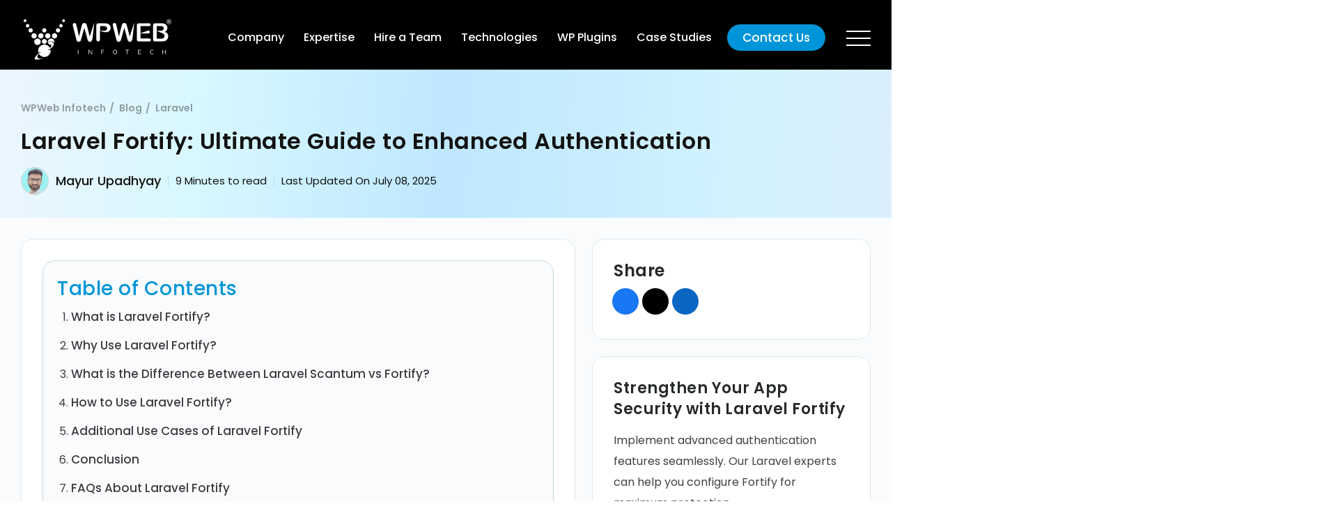

--- FILE ---
content_type: text/html; charset=UTF-8
request_url: https://wpwebinfotech.com/blog/laravel-fortify/
body_size: 48519
content:
<!DOCTYPE html>
<html lang="en-US" prefix="og: https://ogp.me/ns#"  itemscope itemtype="http://schema.org/WebPage">
<head><meta charset="UTF-8" /><script>if(navigator.userAgent.match(/MSIE|Internet Explorer/i)||navigator.userAgent.match(/Trident\/7\..*?rv:11/i)){var href=document.location.href;if(!href.match(/[?&]nowprocket/)){if(href.indexOf("?")==-1){if(href.indexOf("#")==-1){document.location.href=href+"?nowprocket=1"}else{document.location.href=href.replace("#","?nowprocket=1#")}}else{if(href.indexOf("#")==-1){document.location.href=href+"&nowprocket=1"}else{document.location.href=href.replace("#","&nowprocket=1#")}}}}</script><script>(()=>{class RocketLazyLoadScripts{constructor(){this.v="2.0.4",this.userEvents=["keydown","keyup","mousedown","mouseup","mousemove","mouseover","mouseout","touchmove","touchstart","touchend","touchcancel","wheel","click","dblclick","input"],this.attributeEvents=["onblur","onclick","oncontextmenu","ondblclick","onfocus","onmousedown","onmouseenter","onmouseleave","onmousemove","onmouseout","onmouseover","onmouseup","onmousewheel","onscroll","onsubmit"]}async t(){this.i(),this.o(),/iP(ad|hone)/.test(navigator.userAgent)&&this.h(),this.u(),this.l(this),this.m(),this.k(this),this.p(this),this._(),await Promise.all([this.R(),this.L()]),this.lastBreath=Date.now(),this.S(this),this.P(),this.D(),this.O(),this.M(),await this.C(this.delayedScripts.normal),await this.C(this.delayedScripts.defer),await this.C(this.delayedScripts.async),await this.T(),await this.F(),await this.j(),await this.A(),window.dispatchEvent(new Event("rocket-allScriptsLoaded")),this.everythingLoaded=!0,this.lastTouchEnd&&await new Promise(t=>setTimeout(t,500-Date.now()+this.lastTouchEnd)),this.I(),this.H(),this.U(),this.W()}i(){this.CSPIssue=sessionStorage.getItem("rocketCSPIssue"),document.addEventListener("securitypolicyviolation",t=>{this.CSPIssue||"script-src-elem"!==t.violatedDirective||"data"!==t.blockedURI||(this.CSPIssue=!0,sessionStorage.setItem("rocketCSPIssue",!0))},{isRocket:!0})}o(){window.addEventListener("pageshow",t=>{this.persisted=t.persisted,this.realWindowLoadedFired=!0},{isRocket:!0}),window.addEventListener("pagehide",()=>{this.onFirstUserAction=null},{isRocket:!0})}h(){let t;function e(e){t=e}window.addEventListener("touchstart",e,{isRocket:!0}),window.addEventListener("touchend",function i(o){o.changedTouches[0]&&t.changedTouches[0]&&Math.abs(o.changedTouches[0].pageX-t.changedTouches[0].pageX)<10&&Math.abs(o.changedTouches[0].pageY-t.changedTouches[0].pageY)<10&&o.timeStamp-t.timeStamp<200&&(window.removeEventListener("touchstart",e,{isRocket:!0}),window.removeEventListener("touchend",i,{isRocket:!0}),"INPUT"===o.target.tagName&&"text"===o.target.type||(o.target.dispatchEvent(new TouchEvent("touchend",{target:o.target,bubbles:!0})),o.target.dispatchEvent(new MouseEvent("mouseover",{target:o.target,bubbles:!0})),o.target.dispatchEvent(new PointerEvent("click",{target:o.target,bubbles:!0,cancelable:!0,detail:1,clientX:o.changedTouches[0].clientX,clientY:o.changedTouches[0].clientY})),event.preventDefault()))},{isRocket:!0})}q(t){this.userActionTriggered||("mousemove"!==t.type||this.firstMousemoveIgnored?"keyup"===t.type||"mouseover"===t.type||"mouseout"===t.type||(this.userActionTriggered=!0,this.onFirstUserAction&&this.onFirstUserAction()):this.firstMousemoveIgnored=!0),"click"===t.type&&t.preventDefault(),t.stopPropagation(),t.stopImmediatePropagation(),"touchstart"===this.lastEvent&&"touchend"===t.type&&(this.lastTouchEnd=Date.now()),"click"===t.type&&(this.lastTouchEnd=0),this.lastEvent=t.type,t.composedPath&&t.composedPath()[0].getRootNode()instanceof ShadowRoot&&(t.rocketTarget=t.composedPath()[0]),this.savedUserEvents.push(t)}u(){this.savedUserEvents=[],this.userEventHandler=this.q.bind(this),this.userEvents.forEach(t=>window.addEventListener(t,this.userEventHandler,{passive:!1,isRocket:!0})),document.addEventListener("visibilitychange",this.userEventHandler,{isRocket:!0})}U(){this.userEvents.forEach(t=>window.removeEventListener(t,this.userEventHandler,{passive:!1,isRocket:!0})),document.removeEventListener("visibilitychange",this.userEventHandler,{isRocket:!0}),this.savedUserEvents.forEach(t=>{(t.rocketTarget||t.target).dispatchEvent(new window[t.constructor.name](t.type,t))})}m(){const t="return false",e=Array.from(this.attributeEvents,t=>"data-rocket-"+t),i="["+this.attributeEvents.join("],[")+"]",o="[data-rocket-"+this.attributeEvents.join("],[data-rocket-")+"]",s=(e,i,o)=>{o&&o!==t&&(e.setAttribute("data-rocket-"+i,o),e["rocket"+i]=new Function("event",o),e.setAttribute(i,t))};new MutationObserver(t=>{for(const n of t)"attributes"===n.type&&(n.attributeName.startsWith("data-rocket-")||this.everythingLoaded?n.attributeName.startsWith("data-rocket-")&&this.everythingLoaded&&this.N(n.target,n.attributeName.substring(12)):s(n.target,n.attributeName,n.target.getAttribute(n.attributeName))),"childList"===n.type&&n.addedNodes.forEach(t=>{if(t.nodeType===Node.ELEMENT_NODE)if(this.everythingLoaded)for(const i of[t,...t.querySelectorAll(o)])for(const t of i.getAttributeNames())e.includes(t)&&this.N(i,t.substring(12));else for(const e of[t,...t.querySelectorAll(i)])for(const t of e.getAttributeNames())this.attributeEvents.includes(t)&&s(e,t,e.getAttribute(t))})}).observe(document,{subtree:!0,childList:!0,attributeFilter:[...this.attributeEvents,...e]})}I(){this.attributeEvents.forEach(t=>{document.querySelectorAll("[data-rocket-"+t+"]").forEach(e=>{this.N(e,t)})})}N(t,e){const i=t.getAttribute("data-rocket-"+e);i&&(t.setAttribute(e,i),t.removeAttribute("data-rocket-"+e))}k(t){Object.defineProperty(HTMLElement.prototype,"onclick",{get(){return this.rocketonclick||null},set(e){this.rocketonclick=e,this.setAttribute(t.everythingLoaded?"onclick":"data-rocket-onclick","this.rocketonclick(event)")}})}S(t){function e(e,i){let o=e[i];e[i]=null,Object.defineProperty(e,i,{get:()=>o,set(s){t.everythingLoaded?o=s:e["rocket"+i]=o=s}})}e(document,"onreadystatechange"),e(window,"onload"),e(window,"onpageshow");try{Object.defineProperty(document,"readyState",{get:()=>t.rocketReadyState,set(e){t.rocketReadyState=e},configurable:!0}),document.readyState="loading"}catch(t){console.log("WPRocket DJE readyState conflict, bypassing")}}l(t){this.originalAddEventListener=EventTarget.prototype.addEventListener,this.originalRemoveEventListener=EventTarget.prototype.removeEventListener,this.savedEventListeners=[],EventTarget.prototype.addEventListener=function(e,i,o){o&&o.isRocket||!t.B(e,this)&&!t.userEvents.includes(e)||t.B(e,this)&&!t.userActionTriggered||e.startsWith("rocket-")||t.everythingLoaded?t.originalAddEventListener.call(this,e,i,o):(t.savedEventListeners.push({target:this,remove:!1,type:e,func:i,options:o}),"mouseenter"!==e&&"mouseleave"!==e||t.originalAddEventListener.call(this,e,t.savedUserEvents.push,o))},EventTarget.prototype.removeEventListener=function(e,i,o){o&&o.isRocket||!t.B(e,this)&&!t.userEvents.includes(e)||t.B(e,this)&&!t.userActionTriggered||e.startsWith("rocket-")||t.everythingLoaded?t.originalRemoveEventListener.call(this,e,i,o):t.savedEventListeners.push({target:this,remove:!0,type:e,func:i,options:o})}}J(t,e){this.savedEventListeners=this.savedEventListeners.filter(i=>{let o=i.type,s=i.target||window;return e!==o||t!==s||(this.B(o,s)&&(i.type="rocket-"+o),this.$(i),!1)})}H(){EventTarget.prototype.addEventListener=this.originalAddEventListener,EventTarget.prototype.removeEventListener=this.originalRemoveEventListener,this.savedEventListeners.forEach(t=>this.$(t))}$(t){t.remove?this.originalRemoveEventListener.call(t.target,t.type,t.func,t.options):this.originalAddEventListener.call(t.target,t.type,t.func,t.options)}p(t){let e;function i(e){return t.everythingLoaded?e:e.split(" ").map(t=>"load"===t||t.startsWith("load.")?"rocket-jquery-load":t).join(" ")}function o(o){function s(e){const s=o.fn[e];o.fn[e]=o.fn.init.prototype[e]=function(){return this[0]===window&&t.userActionTriggered&&("string"==typeof arguments[0]||arguments[0]instanceof String?arguments[0]=i(arguments[0]):"object"==typeof arguments[0]&&Object.keys(arguments[0]).forEach(t=>{const e=arguments[0][t];delete arguments[0][t],arguments[0][i(t)]=e})),s.apply(this,arguments),this}}if(o&&o.fn&&!t.allJQueries.includes(o)){const e={DOMContentLoaded:[],"rocket-DOMContentLoaded":[]};for(const t in e)document.addEventListener(t,()=>{e[t].forEach(t=>t())},{isRocket:!0});o.fn.ready=o.fn.init.prototype.ready=function(i){function s(){parseInt(o.fn.jquery)>2?setTimeout(()=>i.bind(document)(o)):i.bind(document)(o)}return"function"==typeof i&&(t.realDomReadyFired?!t.userActionTriggered||t.fauxDomReadyFired?s():e["rocket-DOMContentLoaded"].push(s):e.DOMContentLoaded.push(s)),o([])},s("on"),s("one"),s("off"),t.allJQueries.push(o)}e=o}t.allJQueries=[],o(window.jQuery),Object.defineProperty(window,"jQuery",{get:()=>e,set(t){o(t)}})}P(){const t=new Map;document.write=document.writeln=function(e){const i=document.currentScript,o=document.createRange(),s=i.parentElement;let n=t.get(i);void 0===n&&(n=i.nextSibling,t.set(i,n));const c=document.createDocumentFragment();o.setStart(c,0),c.appendChild(o.createContextualFragment(e)),s.insertBefore(c,n)}}async R(){return new Promise(t=>{this.userActionTriggered?t():this.onFirstUserAction=t})}async L(){return new Promise(t=>{document.addEventListener("DOMContentLoaded",()=>{this.realDomReadyFired=!0,t()},{isRocket:!0})})}async j(){return this.realWindowLoadedFired?Promise.resolve():new Promise(t=>{window.addEventListener("load",t,{isRocket:!0})})}M(){this.pendingScripts=[];this.scriptsMutationObserver=new MutationObserver(t=>{for(const e of t)e.addedNodes.forEach(t=>{"SCRIPT"!==t.tagName||t.noModule||t.isWPRocket||this.pendingScripts.push({script:t,promise:new Promise(e=>{const i=()=>{const i=this.pendingScripts.findIndex(e=>e.script===t);i>=0&&this.pendingScripts.splice(i,1),e()};t.addEventListener("load",i,{isRocket:!0}),t.addEventListener("error",i,{isRocket:!0}),setTimeout(i,1e3)})})})}),this.scriptsMutationObserver.observe(document,{childList:!0,subtree:!0})}async F(){await this.X(),this.pendingScripts.length?(await this.pendingScripts[0].promise,await this.F()):this.scriptsMutationObserver.disconnect()}D(){this.delayedScripts={normal:[],async:[],defer:[]},document.querySelectorAll("script[type$=rocketlazyloadscript]").forEach(t=>{t.hasAttribute("data-rocket-src")?t.hasAttribute("async")&&!1!==t.async?this.delayedScripts.async.push(t):t.hasAttribute("defer")&&!1!==t.defer||"module"===t.getAttribute("data-rocket-type")?this.delayedScripts.defer.push(t):this.delayedScripts.normal.push(t):this.delayedScripts.normal.push(t)})}async _(){await this.L();let t=[];document.querySelectorAll("script[type$=rocketlazyloadscript][data-rocket-src]").forEach(e=>{let i=e.getAttribute("data-rocket-src");if(i&&!i.startsWith("data:")){i.startsWith("//")&&(i=location.protocol+i);try{const o=new URL(i).origin;o!==location.origin&&t.push({src:o,crossOrigin:e.crossOrigin||"module"===e.getAttribute("data-rocket-type")})}catch(t){}}}),t=[...new Map(t.map(t=>[JSON.stringify(t),t])).values()],this.Y(t,"preconnect")}async G(t){if(await this.K(),!0!==t.noModule||!("noModule"in HTMLScriptElement.prototype))return new Promise(e=>{let i;function o(){(i||t).setAttribute("data-rocket-status","executed"),e()}try{if(navigator.userAgent.includes("Firefox/")||""===navigator.vendor||this.CSPIssue)i=document.createElement("script"),[...t.attributes].forEach(t=>{let e=t.nodeName;"type"!==e&&("data-rocket-type"===e&&(e="type"),"data-rocket-src"===e&&(e="src"),i.setAttribute(e,t.nodeValue))}),t.text&&(i.text=t.text),t.nonce&&(i.nonce=t.nonce),i.hasAttribute("src")?(i.addEventListener("load",o,{isRocket:!0}),i.addEventListener("error",()=>{i.setAttribute("data-rocket-status","failed-network"),e()},{isRocket:!0}),setTimeout(()=>{i.isConnected||e()},1)):(i.text=t.text,o()),i.isWPRocket=!0,t.parentNode.replaceChild(i,t);else{const i=t.getAttribute("data-rocket-type"),s=t.getAttribute("data-rocket-src");i?(t.type=i,t.removeAttribute("data-rocket-type")):t.removeAttribute("type"),t.addEventListener("load",o,{isRocket:!0}),t.addEventListener("error",i=>{this.CSPIssue&&i.target.src.startsWith("data:")?(console.log("WPRocket: CSP fallback activated"),t.removeAttribute("src"),this.G(t).then(e)):(t.setAttribute("data-rocket-status","failed-network"),e())},{isRocket:!0}),s?(t.fetchPriority="high",t.removeAttribute("data-rocket-src"),t.src=s):t.src="data:text/javascript;base64,"+window.btoa(unescape(encodeURIComponent(t.text)))}}catch(i){t.setAttribute("data-rocket-status","failed-transform"),e()}});t.setAttribute("data-rocket-status","skipped")}async C(t){const e=t.shift();return e?(e.isConnected&&await this.G(e),this.C(t)):Promise.resolve()}O(){this.Y([...this.delayedScripts.normal,...this.delayedScripts.defer,...this.delayedScripts.async],"preload")}Y(t,e){this.trash=this.trash||[];let i=!0;var o=document.createDocumentFragment();t.forEach(t=>{const s=t.getAttribute&&t.getAttribute("data-rocket-src")||t.src;if(s&&!s.startsWith("data:")){const n=document.createElement("link");n.href=s,n.rel=e,"preconnect"!==e&&(n.as="script",n.fetchPriority=i?"high":"low"),t.getAttribute&&"module"===t.getAttribute("data-rocket-type")&&(n.crossOrigin=!0),t.crossOrigin&&(n.crossOrigin=t.crossOrigin),t.integrity&&(n.integrity=t.integrity),t.nonce&&(n.nonce=t.nonce),o.appendChild(n),this.trash.push(n),i=!1}}),document.head.appendChild(o)}W(){this.trash.forEach(t=>t.remove())}async T(){try{document.readyState="interactive"}catch(t){}this.fauxDomReadyFired=!0;try{await this.K(),this.J(document,"readystatechange"),document.dispatchEvent(new Event("rocket-readystatechange")),await this.K(),document.rocketonreadystatechange&&document.rocketonreadystatechange(),await this.K(),this.J(document,"DOMContentLoaded"),document.dispatchEvent(new Event("rocket-DOMContentLoaded")),await this.K(),this.J(window,"DOMContentLoaded"),window.dispatchEvent(new Event("rocket-DOMContentLoaded"))}catch(t){console.error(t)}}async A(){try{document.readyState="complete"}catch(t){}try{await this.K(),this.J(document,"readystatechange"),document.dispatchEvent(new Event("rocket-readystatechange")),await this.K(),document.rocketonreadystatechange&&document.rocketonreadystatechange(),await this.K(),this.J(window,"load"),window.dispatchEvent(new Event("rocket-load")),await this.K(),window.rocketonload&&window.rocketonload(),await this.K(),this.allJQueries.forEach(t=>t(window).trigger("rocket-jquery-load")),await this.K(),this.J(window,"pageshow");const t=new Event("rocket-pageshow");t.persisted=this.persisted,window.dispatchEvent(t),await this.K(),window.rocketonpageshow&&window.rocketonpageshow({persisted:this.persisted})}catch(t){console.error(t)}}async K(){Date.now()-this.lastBreath>45&&(await this.X(),this.lastBreath=Date.now())}async X(){return document.hidden?new Promise(t=>setTimeout(t)):new Promise(t=>requestAnimationFrame(t))}B(t,e){return e===document&&"readystatechange"===t||(e===document&&"DOMContentLoaded"===t||(e===window&&"DOMContentLoaded"===t||(e===window&&"load"===t||e===window&&"pageshow"===t)))}static run(){(new RocketLazyLoadScripts).t()}}RocketLazyLoadScripts.run()})();</script>
	
	<meta name="viewport" content="width=device-width, initial-scale=1" />
	
<!-- Search Engine Optimization by Rank Math PRO - https://rankmath.com/ -->
<title>Laravel Fortify Guide: Secure Authentication Made Simple</title>
<link data-rocket-prefetch href="https://d2yn3p1o2oplij.cloudfront.net" rel="dns-prefetch">
<link crossorigin data-rocket-preload as="font" href="https://wpwebinfotech.com/wp-content/themes/wpwebinfotech/fonts/Poppins-Medium.woff2" rel="preload">
<style id="wpr-usedcss">img:is([sizes=auto i],[sizes^="auto," i]){contain-intrinsic-size:3000px 1500px}@font-face{font-family:Poppins;src:url(https://wpwebinfotech.com/wp-content/themes/wpwebinfotech/fonts/Poppins-Medium.woff2) format('woff2');font-weight:500;font-display:swap}@font-face{font-family:Poppins;src:url(https://wpwebinfotech.com/wp-content/themes/wpwebinfotech/fonts/Poppins-SemiBold.woff2) format('woff2');font-weight:600;font-display:swap}@font-face{font-family:Poppins;src:url(https://wpwebinfotech.com/wp-content/themes/wpwebinfotech/fonts/Poppins-Regular.woff2) format('woff2');font-weight:400;font-display:swap}a,a:focus,a:hover{text-decoration:none}body,h2{color:rgba(18,18,18,.8)}body,h3{line-height:30px}*,.container{box-sizing:border-box}body,figure,ul{margin:0}::-moz-focus-inner{border:0}body{font-family:Poppins,sans-serif,Arial,Helvetica;font-weight:500;font-size:16px}h2{font-weight:600}ul{padding:0}a{transition:.4s;color:#0095d8}::-webkit-input-placeholder{opacity:1}::-moz-placeholder{opacity:1}textarea{resize:none}h1,h2,h3{margin:0;letter-spacing:1px}h1{font-size:32px;line-height:46px}h2{font-size:30px;line-height:40px;padding-bottom:20px}h3{font-size:20px;font-weight:600}p{margin-bottom:10px;margin-top:0}.header-section{position:absolute;left:0;right:0}.container{max-width:1250px;margin-left:auto;margin-right:auto;padding-left:15px;padding-right:15px;float:none}.container:after{clear:both;content:'';display:table}.header-section{top:0;z-index:9;padding-top:19px}.header-main{align-items:center}.logo{width:220px;height:63px}.header-right{width:calc(100% - 220px);display:flex;flex-wrap:wrap;align-items:center}.logo img{width:100%;height:100%;object-fit:contain}.banner-section{padding-bottom:170px;padding-top:170px}.overlay:after{position:absolute;top:0}.banner-caption p{padding:25px 0 15px;font-size:18px}.header-main,.overlay{position:relative}.overlay{z-index:1}.overlay:after{content:'';left:0;right:0;bottom:0;background:#000;opacity:60%;z-index:-1}.flex-wrap{flex-wrap:wrap}.display-flex{display:flex}@media (min-width:1199px){.megamenu-menu ul li a{text-decoration:none;font-family:Poppins,sans-serif,Arial}.mainmenu>li,.mainmenu>li>a,.megamenu-menu ul li,.megamenu-menu ul li a{display:inline-block}.contact-us-btn a,.mainmenu>li>a{color:#fff;font-weight:500;transition:.4s}.header-right .menu-bar ul li.siedbar-menu,.mainmenu>li>a{cursor:pointer}.mainmenu>li>a,.megamenu-menu ul li a,.megamenu-menu-hire-team .top-menu-sec>div .menu-title,.siedbar-menu>a{position:relative}.contact-details ul li>div,.megamenu .megamenu-menu ul li a:before,.megamenu-menu-hire-team .top-menu-sec>div .menu-title::before,.siedbar-menu .mega-right-content .social-media-top-menu li a>div{background-image:var(--wpr-bg-eed3bb42-1ac7-4c71-ac48-67d38695c145);background-size:auto}.mainmenu,.megamenu-menu ul,.megamenu-menu-hire-team .top-menu-sec .menu-title{padding:0}.mainmenu>li{padding:15px 5px}.mainmenu>li>a{text-decoration:none;font-size:16px;padding:0 10px;font-family:Poppins,sans-serif,Arial,Helvetica;line-height:40px;background-color:transparent;border-radius:50px}.mainmenu>li:hover>a{background-color:rgba(255,255,255,.32);color:#fff}.megamenu{position:absolute;top:100%;opacity:0;visibility:hidden;z-index:2;transition:.4s;background-color:#fff;border-radius:15px;display:none}.mainmenu>li:hover .megamenu,.sidebar-menu-open,.siedbar-menu .sidebar-menu-open{opacity:1;visibility:visible;display:block}.megamenu .megamenu-menu{padding:30px!important;border:1px solid #e3e3e3;border-radius:15px}.megamenu-menu ul li a{padding:15px 0 15px 40px;font-weight:600;font-size:16px;color:#3f3f3f;transition:.4s}.megamenu-menu-company{width:627px}.mainmenu>li.about-us .megamenu{width:627px;left:0}.mainmenu>li.about-us .megamenu ul li{width:33.33%}.contact-details,.mainmenu>li.about-us .megamenu ul{display:flex;flex-wrap:wrap}.mainmenu .top-menu-sec .menu-title a{color:#666;font-size:20px;margin:0;font-weight:600}.mainmenu .top-menu-sec .menu-title{margin:0}.mainmenu>li.hire-developers .megamenu,.mainmenu>li.service-menu .megamenu{width:100%;left:0}.megamenu-menu .top-menu-sec ul li,.megamenu-menu-hire-team .top-menu-sec>div{width:20%}.megamenu-menu .top-menu-sec ul li a{padding:12px 0 12px 15px}.industries-menu{margin-top:20px}.megamenu-menu .top-menu-sec ul{display:flex;flex-wrap:wrap;padding-left:20px}.megamenu-menu-hire-team .top-menu-sec{display:flex;flex-wrap:wrap;padding-bottom:30px}.megamenu-menu-hire-team .top-menu-sec ul li{width:100%}.megamenu-menu-hire-team .top-menu-sec .menu-title a{font-size:15px;padding:0 0 0 18px;color:#3f3f3f;position:relative;display:inline-block;margin-bottom:6px}.mainmenu .top-menu-sec .menu-title a:hover,.megamenu-menu ul li a:hover,.megamenu-menu-hire-team .top-menu-sec .menu-title a:hover,.siedbar-menu .mega-right-content ul li a:hover{color:#0095d8!important}.megamenu-menu-hire-team .top-menu-sec ul li a{font-size:16px;font-weight:400;line-height:35px;color:#3e3e41;padding-top:0;padding-bottom:0;padding-left:10px}.megamenu-menu-hire-team .top-menu-sec ul{border-left:1px solid #3f3f3f;padding-left:0}.mainmenu>li.technologies .megamenu{width:100%;left:0;transform:translate(0,0)}.hire-developers .megamenu-menu-hire-team .top-menu-sec div.hire-mobile-menu .menu-title::before,.technologies .megamenu-menu-hire-team .top-menu-sec div.hire-mobile-menu .menu-title::before{background-position:center;background-image:var(--wpr-bg-688fd9fb-faa0-417c-acbe-0fca47cc86d7);background-size:auto 100%}.service-menu .megamenu-menu .top-menu-sec ul li{width:25%}.contact-details ul{display:flex;flex-wrap:wrap;width:25%}.contact-details ul li>div{height:30px;width:30px;margin:0 auto}.contact-details ul li:first-child{width:45px;height:45px;background-color:#fff;border-radius:100%;display:flex;align-items:center;justify-content:center;-webkit-box-shadow:10px 9px 24px -10px rgba(0,0,0,.15);-moz-box-shadow:10px 9px 24px -10px rgba(0,0,0,.15);box-shadow:10px 9px 25px 0 rgba(0,0,0,.15);margin-right:20px}.sidebar-menu-div>a,.sidebar-menu-div>a:before{-webkit-box-shadow:0 1px 1px transparent;-moz-box-shadow:0 1px 1px transparent}.contact-details ul li{width:calc(100% - 65px)}.contact-details ul li a{padding:0;display:block;color:#3e3e41;font-size:14px;line-height:21px;font-weight:400}.contact-details ul li b{font-size:15px!important;line-height:15px!important;font-weight:500!important;color:#3e3e41;width:100%;font-family:Poppins,sans-serif,Arial;display:inline-block}.megamenu:after{content:'';display:inline-block!important;background-image:var(--wpr-bg-71626d47-7c3d-424b-b2b6-813e1b9b41b1)!important;background-repeat:no-repeat!important;background-size:cover;border-radius:15px!important;position:absolute;left:0;right:0;bottom:0;height:50%;z-index:-1}.contact-us-btn a{display:inline-block;padding:4px 20px;background-color:#0095d8;border-radius:50px;font-size:17px;border:2px solid transparent;height:auto;line-height:normal;margin-right:30px;margin-left:10px}.header-right .menu-bar ul li{list-style:none}.header-section.sticky .contact-us-btn a:hover{background-color:#fff;border:2px solid #0095d8;color:#0095d8}.contact-us-btn a:hover{border-color:#fff;background-color:transparent}.siedbar-menu>a{font-size:0px;cursor:pointer;top:10px;margin-left:0;-webkit-transition-duration:0s;-webkit-transition-delay:.2s;-moz-transition-duration:0s;-moz-transition-delay:.2s;transition-duration:0s;transition-delay:.2s}.siedbar-menu>a:after,.siedbar-menu>a:before{-webkit-transition-property:margin,-webkit-transform;-webkit-transition-duration:.2s;-webkit-transition-delay:.2s,0}.siedbar-menu>a:after,.siedbar-menu>a:before{position:absolute;content:'';left:0}.siedbar-menu>a,.siedbar-menu>a:after,.siedbar-menu>a:before{width:35px;height:2px;background-color:#fff;display:inline-block}.siedbar-menu>a:before{margin-top:-10px}.siedbar-menu>a:after{margin-top:10px}.sidebar-menu-div>a{background-color:rgba(0,0,0,0);-webkit-transition-delay:.2s;box-shadow:0 1px 1px transparent}.sidebar-menu-div>a:before{margin-top:0;-webkit-transform:rotate(45deg);-ms-transform:rotate(45deg);transform:rotate(45deg);-webkit-transition-delay:0,.2s;box-shadow:0 1px 1px transparent}.sidebar-menu-div>a:after{margin-top:0;-webkit-transform:rotate(-45deg);-ms-transform:rotate(-45deg);transform:rotate(-45deg);-webkit-transition-delay:0,.2s;-webkit-box-shadow:0 1px 1px transparent;-moz-box-shadow:0 1px 1px transparent;box-shadow:0 1px 1px transparent}.siedbar-menu .megamenu{left:0;width:100%;border-radius:12px;transition:.4s}.menu-bar ul{display:flex;align-items:center;justify-content:space-between}.header-right{justify-content:flex-end;padding-left:20px}.sidebar-menu-open{left:0;background-color:#fff;border-radius:12px;z-index:1}.siedbar-menu .mega-left-content{width:66.66%;padding:30px 30px 15px}.siedbar-menu .mega-right-content{width:33.33%;background-color:#edf9ff;display:flex;flex-wrap:wrap}.mega-company-qualities{display:flex;flex-wrap:wrap;margin:0 -15px}.mega-company-qualities .toggle-menu-box{width:33.33%;padding:0 15px 30px}.mega-company-qualities .toggle-menu-box .toggle-mega-menu{height:100%;background:#fff;border-radius:12px;box-shadow:5.664px 6.994px 13.76px 2.24px rgba(0,0,0,.1);padding:15px;border:1px solid transparent;transition:.4s}.mega-company-qualities .toggle-menu-box .toggle-mega-menu .mega-title{font-size:30px;line-height:40px;padding-bottom:20px;color:rgba(18,18,18,.8)}.mega-company-qualities .toggle-menu-box .toggle-mega-menu:hover{border:1px solid #dadada}.mega-company-qualities .toggle-menu-box .toggle-mega-menu p{margin-bottom:0!important}.mega-company-qualities .toggle-menu-box .toggle-mega-menu .image-content figure{float:right}.mega-company-qualities .toggle-menu-box .toggle-mega-menu .image-content figure img{width:100%;height:100%;object-fit:contain}.mega-company-qualities .toggle-menu-box:hover:nth-child(9n+1) .toggle-mega-menu{border-color:#c368f7}.mega-company-qualities .toggle-menu-box:hover:nth-child(9n+2) .toggle-mega-menu{border-color:#f77d68}.mega-company-qualities .toggle-menu-box:hover:nth-child(9n+3) .toggle-mega-menu{border-color:#6880f7}.mega-company-qualities .toggle-menu-box:hover:nth-child(9n+4) .toggle-mega-menu{border-color:#f7c368}.mega-company-qualities .toggle-menu-box:hover:nth-child(9n+5) .toggle-mega-menu{border-color:#68dff7}.mega-company-qualities .toggle-menu-box:hover:nth-child(9n+6) .toggle-mega-menu{border-color:#68b0f7}.mega-company-qualities .toggle-menu-box:hover:nth-child(9n+7) .toggle-mega-menu{border-color:#79f768}.mega-company-qualities .toggle-menu-box:hover:nth-child(9n+8) .toggle-mega-menu{border-color:#f79868}.mega-company-qualities .toggle-menu-box:hover:nth-child(9n+9) .toggle-mega-menu{border-color:#f768f7}.siedbar-menu .mega-right-content ul{flex-wrap:wrap;padding-top:50px;padding-left:60px}.siedbar-menu .mega-right-content ul li{width:100%;padding-bottom:7px}.siedbar-menu .mega-right-content ul li a{color:#3f3f3f;font-size:20px;line-height:40px;font-weight:600;transition:.5s ease-in-out}.siedbar-menu .mega-left-content .mega-menu-brief-title{color:#555;font-size:16px;text-transform:uppercase;font-weight:700;padding:0 0 5px}.mega-menu-brief{color:#666;font-family:inherit;font-size:14px;line-height:1.7;padding:15px 15px 15px 0}.siedbar-menu .mega-right-content .social-media-top-menu li a>div{height:20px;width:20px;margin:0 auto}.siedbar-menu .mega-right-content .social-media-top-menu{max-width:90%;margin:0 auto}.siedbar-menu .mega-right-content .facebook-img{background-position:-679px -259px}.siedbar-menu .mega-right-content .twitter-img{background-position:-697px -259px}.siedbar-menu .mega-right-content .linkedin-img{background-position:-721px -260px}.siedbar-menu .mega-right-content .youtube-img{background-position:-748px -259px}.siedbar-menu .mega-right-content .instagram-img{background-position:-773px -259px}.siedbar-menu .mega-right-content .clutch-img{background-position:-827px -259px}.siedbar-menu ul.social-media-top-menu p{display:none}.siedbar-menu ul.social-media-top-menu{display:flex}.siedbar-menu ul.social-media-top-menu li{width:auto}.megamenu .megamenu-menu.megamenu-menu-company{padding-bottom:10px!important;padding-top:10px!important}.megamenu .megamenu-menu ul li a:before{content:'';width:31px;height:31px;position:absolute;left:0;background-position:-5px -4px;top:50%;transform:translateY(-50%)}.megamenu-menu-services ul li a{padding-left:40px!important}.megamenu-menu-company ul li:first-child a:before{background-position:-5px -4px}.megamenu-menu-company ul li:nth-child(2) a:before{background-position:-37px -6px}.megamenu-menu-company ul li:nth-child(3) a:before{background-position:-64px -6px}.megamenu-menu-company ul li:nth-child(4) a:before{background-position:-5px -38px}.megamenu-menu-company ul li:nth-child(5) a:before{background-position:-38px -38px}.megamenu-menu-company ul li:nth-child(6) a:before{background-position:-66px -42px}.services-menu ul li:first-child a:before{background-position:-98px -4px}.services-menu ul li:nth-child(2) a:before{background-position:-128px -6px}.services-menu ul li:nth-child(3) a:before{background-position:center;background-image:var(--wpr-bg-98e4e953-1543-48eb-8e41-966b5b61aee5);background-size:auto 75%;background-repeat:no-repeat}.services-menu ul li:nth-child(4) a:before{background-position:-109px -109px}.services-menu ul li:nth-child(5) a:before{background-position:-288px -6px}.services-menu ul li:nth-child(6) a:before{background-position:-318px -4px}.services-menu ul li:nth-child(7) a:before{background-position:-161px -9px}.services-menu ul li:nth-child(8) a:before{background-position:-195px -9px}.megamenu .megamenu-menu .industries-menu ul li a:before{background-image:var(--wpr-bg-e24a5192-ef0a-4ce3-89c2-8efbb1d64c52);background-repeat:no-repeat}.industries-menu ul li:first-child a:before{background-position:-120px 7px}.industries-menu ul li:nth-child(2) a:before{background-position:-160px 6px}.industries-menu ul li:nth-child(3) a:before{background-position:-75px 3px}.industries-menu ul li:nth-child(4) a:before{background-position:-250px 4px}.industries-menu ul li:nth-child(5) a:before{background-position:-36px 2px}.industries-menu ul li:nth-child(6) a:before{background-position:-203px 4px}.industries-menu ul li:nth-child(7) a:before{background-position:8px 4px}.industries-menu ul li:nth-child(8) a:before{background-position:-287px 3px}.services-menu ul li:nth-child(9) a:before{background-position:-8px -109px}.services-menu ul li:nth-child(10) a:before{background-position:-41px -109px}.services-menu ul li:nth-child(11) a:before{background-position:-75px -109px}.services-menu ul li:nth-child(12) a:before{background-position:-257px -7px}.email-img{background-position:-143px -320px}.call-img{background-position:-182px -322px}.whatsapp-img{background-position:-218px -324px}.contact-details ul li a:before{content:none!important}.contact-details ul li a{padding-left:0!important}.service-menu .contact-details{padding-top:30px}.service-menu .megamenu:after{height:35%}.mainmenu>li.about-us .megamenu:after,.megamenu-menu-hire-team .top-menu-sec ul li a:before{content:none}.megamenu-menu-hire-team .top-menu-sec>div .menu-title::before{content:'';width:27px;height:24px;position:absolute;left:-15px;top:1px}.hire-developers .megamenu-menu-hire-team .top-menu-sec div.hire-web-developers-menu .menu-title::before{background-position:-102px -9px}.hire-developers .megamenu-menu-hire-team .top-menu-sec div.hire-javascript-developers-menu .menu-title::before{background-position:-329px -220px}.hire-developers .megamenu-menu-hire-team .top-menu-sec div.hire-cms-developers-menu .menu-title::before{background-position:-132px -8px}.hire-developers .megamenu-menu-hire-team .top-menu-sec div.hire-digital-marketing-experts-menu .menu-title::before{background-position:-163px -8px}.hire-developers .megamenu-menu-hire-team .top-menu-sec>div{width:20%}.mainmenu>li.hire-developers .megamenu::after,.mainmenu>li.technologies .megamenu::after{height:50%;background-position:left -110px bottom -50px!important}.technologies .megamenu-menu-hire-team .top-menu-sec div.hire-web-developers-menu .menu-title::before{background-position:-291px -9px}.technologies .megamenu-menu-hire-team .top-menu-sec div.hire-javascript-developers-menu .menu-title::before{background-position:-323px -4px}.technologies .megamenu-menu-hire-team .top-menu-sec div.hire-cms-developers-menu .menu-title::before{background-position:-355px -8px}.technologies .megamenu-menu-hire-team .top-menu-sec div.hire-digital-marketing-experts-menu .menu-title::before{background-position:-359px -219px}.technologies .contact-details ul{width:30%}.technologies .contact-details ul:nth-child(3),.technologies .contact-details ul:nth-child(4){width:20%}.technologies .top-menu-sec{padding-bottom:20px}.siedbar-menu .mega-right-content ul.social-media-top-menu{justify-content:space-around;width:90%;padding-left:0;align-items:end;padding-bottom:10px}.header-section.sticky .mainmenu>li>a{color:#000}.header-section.sticky .mainmenu>li:hover>a{background-color:rgba(0,149,216,.1);color:#0095d8}.header-section.sticky .siedbar-menu>a,.header-section.sticky .siedbar-menu>a:after,.header-section.sticky .siedbar-menu>a:before{background-color:#000}.header-section.sticky .sidebar-menu-div>a{background-color:rgba(0,0,0,0)}}@media screen and (min-device-width:1200px) and (max-device-width:1300px){.mainmenu>li.technologies .megamenu{right:0;margin:0 auto;left:0;transform:none}.header-right{flex-wrap:unset}.mainmenu>li{padding-left:2px;padding-right:2px}}.recognition-content{position:relative;z-index:2}.recognition-inner figure{width:108px;height:60px;margin:0 auto}.recognition-wrap{justify-content:space-between;padding-bottom:11px;margin:0 -15px;flex-wrap:nowrap}.wpwebians-section{padding-top:60px}.button-1 a,.button-2 a{display:inline-block;padding:4px 14px;background-color:#0095d8;border-radius:20px;color:#fff;font-size:20px;border:2px solid transparent}.button-2 a{-webkit-box-shadow:0 24px 24px -16px rgba(0,0,0,.4);-moz-box-shadow:0 24px 24px -16px rgba(0,0,0,.4);box-shadow:5px 7px 12.09px .91px rgba(0,0,0,.2);border:2px solid transparent}.get-image img{display:none}.product-listing-right{padding-top:40px}@media(max-width:1199px){.header-section{padding-top:27px}h1{font-size:27px;line-height:37px}ul#header-mobile-menu-menu-list{width:auto!important;background-color:#000;padding:1.875rem 10px 1.875rem 1.25rem;height:73vh;overflow-y:scroll}}@media screen and (max-width:767px){.logo{padding-left:1rem;display:flex;height:auto;justify-content:center}h1{font-size:24px;line-height:31px}h1,h2,h3{letter-spacing:0}}@media (max-width:576px){.banner-caption p,body{font-size:14px}body{line-height:25px}.banner-section{padding-bottom:70px;padding-top:125px}}.blog-post-section .blog-post-wrap .content p{font-size:15px;line-height:23px;text-align:left;font-weight:500;margin-bottom:20px}.menuSlideDown{display:block!important}.header-main .button-1{margin-left:auto;padding-right:65px}.siedbar-menu .megamenu.sidebar-menu-open{display:flex!important;flex-wrap:wrap;border-radius:12px;overflow:hidden;border:1px solid #e3e3e3}.gdpr-content a{color:#fff!important;text-decoration:underline!important}.gdpr:not(textarea):not(input):not(select){font-family:Helvetica,Arial,sans-serif!important;text-transform:none!important;letter-spacing:0!important;color:#fff!important;background:0 0;box-shadow:none;text-shadow:none;outline:0;border:none;margin:0;padding:0;word-break:normal;word-wrap:normal}.gdpr.gdpr-privacy-bar .gdpr-wrapper .gdpr-close{color:#fff;position:absolute;top:0;right:0;cursor:pointer;transition:all .2s ease-in-out;padding:15px;line-height:0}.gdpr.gdpr-privacy-bar{position:fixed;bottom:0;left:0;background:rgba(0,0,0,.9);width:100%;color:#fff;z-index:9999999}.gdpr.gdpr-privacy-bar .gdpr-wrapper p{margin:0;font-size:14px;font-weight:400}.gdpr.gdpr-privacy-bar .gdpr-wrapper .gdpr-close:before{content:"\D7";line-height:12.5px;font-size:25px;display:inline-block;transition:all .2s ease-in-out;transform:translateZ(0);backface-visibility:hidden}.gdpr.gdpr-privacy-bar .gdpr-agreement{position:relative;font-size:13px;font-weight:400;padding:0 10px 1px;height:auto;line-height:26px;white-space:normal;margin:0;border-radius:3px;box-sizing:border-box;background:#0085ba;border:1px solid #006799;border-top-color:#0073aa;box-shadow:0 1px 0 #006799;color:#fff;text-decoration:none;text-shadow:0 -1px 1px #006799,1px 0 1px #006799,0 1px 1px #006799,-1px 0 1px #006799}.gdpr.gdpr-privacy-bar .gdpr-wrapper .gdpr-content{width:auto;padding:0!important;text-align:left!important}.gdpr.gdpr-privacy-bar .gdpr-wrapper{display:flex;justify-content:center;flex-direction:row;padding:10px!important;align-items:center}.gdpr.gdpr-privacy-bar .gdpr-agreement{background:0 0;border:1px solid #fff;border-top-color:#fff}.gdpr.gdpr-privacy-bar .gdpr-wrapper .gdpr-content p{line-height:25px}.gdpr.gdpr-privacy-bar{max-width:281px}@media screen and (min-width:768px) and (max-width:1023px){.gdpr.gdpr-privacy-bar{width:50%}}@media screen and (min-width:1024px){.gdpr.gdpr-privacy-bar{width:30%;max-width:281px;left:25px;bottom:25px}}.social-media ul li a>div{height:100%;width:100%;background-size:auto;margin:0 auto}.social-media ul li a .footer-facebook{background-position:-10px -9px}.social-media ul li a .footer-twitter{background-position:-60px -9px}.social-media ul li a .footer-linkedin{background-position:-110px -9px}.social-media ul li a .footer-youtube{background-position:-162px -9px}.social-media ul li a .footer-insta{background-position:-212px -9px}.header-section{transition:all .4s ease;-webkit-transition:background-color .4s,color .4s,transform .4s,opacity .4s ease-in-out;-webkit-transition:background-color .4s,color .4s,opacity .4s ease-in-out,-webkit-transform .4s;transition:background-color .4s,color .4s,opacity .4s ease-in-out,-webkit-transform .4s;transition:background-color .4s,color .4s,transform .4s,opacity .4s ease-in-out;transition:background-color .4s,color .4s,transform .4s,opacity .4s ease-in-out,-webkit-transform .4s}.sticky-site-logo{display:none}.header-section.sticky .sticky-site-logo{display:block}.header-section.sticky .logo{height:60px}.header-section.sticky .site-logo{display:none}.header-section.sticky{position:fixed;top:0;left:0;z-index:999;max-width:100%;width:100%;border-bottom:0;box-shadow:0 0 4px 0 rgba(60,65,140,.2),0 10px 20px 0 rgba(60,65,140,.2);padding-top:0;transform:translateY(0) translateZ(0);transition:transform .5s ease-in-out 0s;background:#fff;padding:20px 0;animation:1s forwards smoothScroll}@keyframes smoothScroll{0%{transform:translateY(-60px)}100%{transform:translateY(0)}}footer{background:linear-gradient(92.7deg,#eef5ff -2.25%,#d7f8ff 22.94%,#bfe7ff 49.79%,#d2f3fe 83.61%,#dceefe 101.84%);padding-top:80px!important;position:relative;margin-top:0!important;padding-top:0}footer ul li{list-style:none}.footer-section{display:flex;border-bottom:1px solid #cecece;flex-wrap:wrap;padding-bottom:30px;margin-bottom:30px}.footer-section .footer-wrap{width:27%}footer h2{font-size:19px;color:#0095d8;font-weight:600;padding-bottom:16px;line-height:normal}footer div.widget-title{font-size:19px;color:#0095d8;font-weight:500;padding-bottom:16px;line-height:normal}.footer-section .footer-wrap ul li a{font-size:14px;color:rgba(18,18,18,.8);font-weight:500}.footer-section .footer-wrap ul li a:hover{color:#0095d8}.footer-section .footer-wrap ul li a{display:inline-block}.social-media ul{max-width:339px;margin:0 auto;display:flex;align-items:center;justify-content:space-between;padding:0 12px;transform:scale(1);transition:all .4s ease-in-out}.social-media ul li a{width:45px;height:45px;color:#fff;display:flex;align-items:center;justify-content:center;border-radius:100%;font-size:26px;border:1px solid transparent}.social-media ul li a:hover{border-color:#0095d8;background-color:transparent;color:#0095d8;transform:scale(1.1);border:1px solid transparent}.social-media{position:relative;z-index:2;margin-bottom:30px;width:100%}.footer-bottom-img{width:100%}.footer-bottom-img ul li,.footer-bottom-img ul li a{font-size:14px;font-weight:500;color:rgba(18,18,18,.8);display:inline-block;margin-bottom:10px}.footer-bottom-img ul{display:flex;align-items:center;justify-content:center}.footer-bottom-img ul li a:hover{color:#0095d8}.footer-bottom-img{position:relative;padding-bottom:0;z-index:1}.footer-bottom-img ul li:nth-child(2){display:flex;align-items:center;margin-left:40px}.footer-bottom-img ul li:nth-child(2) a{margin-left:15px}.recognition-inner{padding:0 15px;text-align:center}.recognition-inner a{display:inline-block}.footer-address-details .recognition-content{width:62%}.footer-address-details .recognition-content .recognition-wrap{flex-wrap:wrap;justify-content:flex-start;margin:0}.footer-address-details .recognition-content .recognition-wrap .recognition-inner{width:33.33%;display:flex;flex-direction:column;align-items:center;margin-bottom:20px}footer .footer-address-details{display:flex;flex-wrap:wrap}.footer-address-details .recognition-content .recognition-wrap .recognition-inner:first-child,.recognition-content .recognition-wrap .recognition-inner:nth-child(4){max-width:177px}.footer-address-details .recognition-content .recognition-wrap .recognition-inner:nth-child(3),.recognition-content .recognition-wrap .recognition-inner:nth-child(6){max-width:217px}footer .address-text{display:flex;flex-wrap:wrap;position:relative;padding-top:7px}.footer-section .footer-wrap ul li.number ul li img{width:27px;height:14px;margin-right:0}.btn.slideArrow.leftLst,.btn.slideArrow.rightLst{background-image:var(--wpr-bg-9cc7ed89-bb4a-4594-b249-75af2309cf52)}.service-country{border-bottom:1px solid #cecece;padding-bottom:23px;margin-bottom:12px}.service-country h3{font-size:17px;font-weight:500;letter-spacing:0;color:#0095d8}.service-country p{margin:0;font-size:17px}.service-country .country-for-web{font-size:17px;font-weight:500;letter-spacing:0;color:#0095d8}.star{font-size:x-large;display:inline-block;color:gray;width:22px}.star:last-child{margin-right:0}.star:before{content:'\2605'}.star.on{color:#ffc52d;font-size:27px}.star.half:after{content:'\2605';color:#ffc52d;position:absolute;top:0;left:0;width:12.8px;overflow:hidden}.stars-div{display:flex;align-items:center}span.star.half{position:relative}.stars-div>span{font-size:14px;color:#000;margin-right:6px;font-weight:600}.jss-content .stars-div>span{font-size:18px;text-align:center;display:inline-block;width:100%;font-weight:600;color:#ffc52d;margin:0}.footer-bottom-img ul li:nth-child(2){justify-content:flex-end;padding-right:20px}.footer-bottom-img ul li:nth-child(2) img{width:100%;object-position:right;height:100%}.footer-bottom-img ul li:nth-child(2) img{width:60%;float:right;text-align:right}.footer-bottom-img ul li:nth-child(3){padding-right:10px}footer ul.social-footer li{display:flex;align-items:center;flex-wrap:wrap;padding-bottom:5px}footer ul.social-footer li p{padding-left:10px;margin:0}.download-brochure a{color:rgba(18,18,18,.8)}.download-brochure a:hover{color:#0095d8}.social-media ul li a>div,footer ul.social-footer li.download-brochure .footer-download,footer ul.social-footer li.email .footer-indian,footer ul.social-footer li.number .footer-indian,footer ul.social-footer li.skype .footer-indian{background-image:var(--wpr-bg-a963ff58-e30d-4a23-bc40-904f7b627bba)}footer ul.social-footer li.download-brochure .footer-download{height:45px;width:43px;background-size:auto;background-position:-12px -64px}.footer-section .footer-wrap ul li.number ul li p a{padding-left:2px}footer ul.social-footer li .footer-indian{height:20px;width:25px;background-size:auto}footer ul.social-footer li.skype .footer-indian{background-position:-68px -94px}footer ul.social-footer li.email .footer-indian{background-position:-99px 27px}footer ul.social-footer li.number .footer-indian{background-position:-133px 57px;height:25px;width:25px}.social-media-top-menu li a>div,.toggle-mega-menu .image-content>div{background-image:var(--wpr-bg-cd63f488-bcae-42ba-9d8f-51aebd47480f)}.toggle-mega-menu .image-content>div{position:relative;top:-16px;height:40px;width:40px;float:right;background-size:auto;transition:all .4s ease}.experience-img{background-position:-1px -65px}.Experts-img{background-position:-36px -66px}.Innovations-img{background-position:-70px -66px}.man-hours-img{background-position:-106px -71px;top:-5px!important}.worldwide-img{background-position:-141px -67px;top:-9px!important;left:3px!important}.Projects-img{background-position:-175px -71px;top:-10px!important}.Score-img{background-position:-213px -71px}.Launched-img{background-position:-248px -68px;top:-11px!important}.migrated-img{background-position:-289px -65px}.social-media-top-menu li a>div{height:20px;width:20px;background-size:auto;margin:0 auto}.social-media-top-menu{max-width:90%;margin:0 auto}.facebook-img{background-position:-679px -259px}.twitter-img{background-position:-697px -259px}.linkedin-img{background-position:-721px -260px}.youtube-img{background-position:-748px -259px}.instagram-img{background-position:-773px -259px}.clutch-img{background-position:-827px -259px}.recognition-inner figure img{width:100%;height:100%;object-fit:contain}footer ul.social-footer li.download-brochure p{padding-left:0}img{max-width:100%;height:auto}.gdpr.gdpr-privacy-bar{background:#0095d8!important;transition:all .5s ease-in-out}.gdpr.gdpr-privacy-bar .gdpr-agreement:hover{background:#fff;border-color:transparent;color:#0095d8!important;text-shadow:initial}.gdpr.gdpr-privacy-bar .gdpr-agreement{color:#fff!important;text-shadow:initial}.location.address-text{padding-bottom:19px;margin-bottom:18px;overflow:hidden;width:75%;padding-top:0}.location{margin:0 -15px}.location .flag{background:var(--wpr-bg-8bb1eb7b-26d0-4637-968c-bc0f819784cd);height:21px;width:30px;background-size:auto;margin:0 auto;position:absolute;top:5px;background-position:33px 0}.location .india{background-position:-4px -7px}.location .usa{background-position:-41px -7px}.location .australia{background-position:-79px -7px}.location .canada{background-position:-117px -7px}.location .uk{background-position:-153px -7px}.location .netherland{background-position:-188px -7px}.location h3{text-transform:uppercase;font-size:17px;padding-bottom:11px;font-weight:700;padding-left:40px;padding-top:0}.ofc-add{padding:0 20px 0 0;position:relative}.ofc-add p{flex:1;min-height:inherit}.country_number{position:relative;display:flex;align-items:center}.country_number:before{content:'';position:absolute;background:var(--wpr-bg-44717615-1431-4a79-91f0-beaf4d2160a6);background-size:cover;background-repeat:no-repeat;height:15px;width:18px}.country_number a{padding-left:30px}.footer-address-details .recognition-content .recognition-wrap{justify-content:space-between;margin:0 -15px;padding-bottom:10px}.footer-address-details .recognition-content{width:100%}.footer-address-details .recognition-content .recognition-wrap .recognition-inner{width:16%}.MultiCarousel{width:100%;position:relative;margin-left:15px}.MultiCarousel .MultiCarousel-inner{transition:1s ease all;display:flex}.MultiCarousel .leftLst,.MultiCarousel .rightLst{position:absolute;border-radius:50%;top:calc(50% - 20px)}.MultiCarousel .leftLst{left:0}.MultiCarousel .rightLst{right:0}.MultiCarousel .leftLst.over,.MultiCarousel .rightLst.over{pointer-events:none;background:#ccc}.btn.slideArrow{cursor:pointer;font-size:40px;height:30px;line-height:35px;position:absolute;top:-30px;-webkit-transform:translate(0,-50%);cursor:pointer;text-align:center;width:40px;z-index:10;bottom:auto;background-color:transparent!important;box-shadow:none!important;border:none}.btn.slideArrow.leftLst{right:101px;background-position:-352px -101px;font-size:0;left:auto}.btn.slideArrow.rightLst{right:70px;background-position:-348px -122px;font-size:0}.ofc-add.item:first-child{padding-left:0}.btn.slideArrow.over{opacity:.5;pointer-events:none}.btn.slideArrow{top:16px}.location.address-text #MultiCarousel1{width:calc(69% - 30px);padding-top:49px;overflow:hidden;margin-right:30px}.location.address-text .get-in-touch{width:29%}.get-in-touch ul.social-footer li a{font-size:14px;color:rgba(18,18,18,.8);font-weight:500}.get-in-touch ul.social-footer li a:hover{color:#0095d8}.location.address-text>h2.widgettitle{position:absolute;left:15px;font-weight:500}footer h2{font-weight:500}@media (min-width:1199px){.header-section.sticky{padding:3px 0}.header-section.sticky .logo{height:40px;width:150px}.header-section.sticky .header-main{justify-content:space-between}.header-section.sticky .logo a{display:inline-block}.header-section.sticky .mainmenu>li{padding-top:9px;padding-bottom:9px}}@media (max-width:1200px){.MultiCarousel{padding-top:30px}.footer-address-details .recognition-content .recognition-wrap .recognition-inner{width:33.33%;max-width:33.33%!important}}@media(max-width:1199px){.mobile-open:after{background-color:#000;position:absolute;content:'';width:100%;height:100%;top:0;left:0;right:0;bottom:0;z-index:2}body.mobile-open{overflow:hidden;position:relative}.container{max-width:960px}.header-right{width:calc(100% - 131px);padding-left:50px}.logo{width:165px}nav ul li{padding-left:15px}footer ul li{padding-left:0}ul.mainmenu>li.contact-us-btn{padding-left:28px}.button-1 a,.button-2 a{font-size:16px}h1{font-size:27px;line-height:37px}h2{font-size:26px;line-height:36px}.social-media{margin-top:20px}footer:after{top:-130px}nav>ul li a{font-size:14px}.header-right>nav{width:75%;display:none}.header-right .menu-bar{width:100%;display:flex;justify-content:right}.header-main{align-items:center;padding-bottom:0}.header-mobile-menu-wrap{display:block;width:100%}.header-mobile-menu-wrap .mainmenu a{cursor:pointer}.menulinks{display:block;text-align:center;width:41px;height:35px;line-height:35px;color:#fff;font-size:22px;position:absolute;top:5px;right:20px;cursor:pointer}.header-section .container{max-width:100%;padding:0!important}.header-right{display:none}.mainmenu{display:none;position:absolute;left:0;right:0;top:100%;border-top:1px solid rgba(255,255,255,.29)}.header-mobile-menu-wrap .mainmenu li.parent{position:relative}a.child-triggerm{display:flex!important;cursor:pointer;position:absolute!important;top:0;align-items:center;justify-content:center;right:0;width:50px!important;height:37px!important;padding:0!important}a.child-triggerm:hover{text-decoration:none;color:#fff}a.child-triggerm span{margin:0 auto!important;-webkit-transition-duration:.2s;-moz-transition-duration:.2s;transition-duration:.2s}a.child-triggerm span,a.child-triggerm span:after{display:block;border:solid #fff;border-width:0 2px 2px 0;display:inline-block;padding:3px;transform:rotate(45deg);-webkit-transform:rotate(45deg)}a.child-triggerm span:after{-ms-transform:rotate(-90deg);-moz-transition-duration:.2s}a.child-triggerm.child-open span:after{-webkit-transform:rotate(-180deg);-ms-transform:rotate(-180deg);transform:rotate(-180deg);-webkit-transition-duration:.2s;-moz-transition-duration:.2s;transition-duration:.2s}a.child-triggerm.child-open span{-webkit-transform:rotate(180deg);-ms-transform:rotate(180deg);transform:rotate(180deg);-webkit-transition-duration:.2s;-moz-transition-duration:.2s;transition-duration:.2s}a.child-triggerm.child-open span{transform:rotate(-135deg);-webkit-transform:rotate(-135deg)}.logo{padding-left:1rem}.header-mobile-menu-wrap span.menulinks{padding-right:0;right:14px}ul#header-mobile-menu-menu-list{width:auto!important;background-color:#000;padding:1.875rem 10px 1.875rem 1.25rem;height:73vh;overflow-y:scroll}ul#header-mobile-menu-menu-list:after{content:'';background-color:#000;opacity:90%;left:0;right:0;bottom:0;top:0;position:absolute;z-index:-1}.header-mobile-menu-wrap .mainmenu li.current-menu-item>a{color:#fff}.header-mobile-menu-wrap .mainmenu li{list-style:none}.header-mobile-menu-wrap .mainmenu li a{color:#fff;padding:.375rem 0;width:90%;display:inline-block;font-size:16px;font-weight:400;line-height:31px}.header-mobile-menu-wrap .mainmenu li a.child-triggerm{border-bottom:0}.header-mobile-menu-wrap .mainmenu li.parent:focus>a,.header-mobile-menu-wrap .mainmenu li.parent:hover>a{color:#fff}.header-section.sticky span.menulinks{top:5px}.header-mobile-menu-wrap .mainmenu>li.parent>a{padding-right:35px}.header-section{padding-top:27px}body.mobile-open .header-section{background-color:#000}.header-section.sticky{background-color:#fff}.header-section.sticky .sticky-site-logo{display:flex}body.mobile-open .header-section.sticky .sticky-site-logo{display:none}body.mobile-open .header-section.sticky .site-logo{display:block}.header-section.sticky .logo{height:50px}.header-section.sticky{padding:7px 0!important}.location.address-text{border:none}.location.address-text #MultiCarousel1{width:calc(68% - 30px)}.location.address-text .get-in-touch{width:30%}.location.address-text .get-in-touch .foot-get-touch{width:100%}}@media screen and (min-width:768px) and (max-width:1199px){.footer-section .foot-get-touch,.footer-section .footer-wrap{width:50%;padding-left:0!important;margin-bottom:30px}}@media(max-width:991px){.container{max-width:720px}.footer-section{padding-bottom:0;padding-top:50px}.footer-section .footer-wrap{width:50%;margin-bottom:30px}footer:after{top:-90px}.recognition-inner{width:20%;padding:0 15px}.recognition-wrap{flex-wrap:wrap;justify-content:center}.recognition-inner figure{width:85px;height:50px;margin:0 auto}.recognition-wrap span{margin-right:5px}.recognition-content .recognition-inner p,.recognition-inner.jss-content .star span{font-size:16px;line-height:30px}.star.on{font-size:20px}.star{width:11px}span.star.half{font-size:20px}.star.half:after{width:10.8px!important;margin-top:0;top:0;right:0}h3{font-size:17px}.footer-section nav ul li{padding-left:0}.footer-section{padding-top:40px}.footer-section .foot-get-touch{width:100%;margin:0}.footer-address-details .recognition-content .recognition-wrap{max-width:100%}.header-mobile-menu-wrap .contact-us-btn a{padding:11px 20px!important;background-color:#0095d8;border-radius:50px;line-height:normal!important;width:auto!important;margin-top:10px}.header-mobile-menu-wrap ul.mainmenu>li.contact-us-btn{padding-left:0}.btn.slideArrow.rightLst{right:30px}.ofc-add p{min-height:90px}.location.address-text #MultiCarousel1{width:100%}.location.address-text .get-in-touch{width:100%;padding-left:15px}.location.address-text .get-in-touch{padding-top:30px}.location.address-text .get-in-touch ul.social-footer{display:flex;flex-wrap:wrap}.location.address-text .get-in-touch ul.social-footer>li{width:50%}.location.address-text{border-bottom:none;padding-bottom:19px;margin-bottom:18px;overflow:hidden;width:100%}}@media screen and (max-width:767px){.footer-section .location.address-text{padding-top:20px}.footer-section .footer-wrap{padding-top:0}.footer-section{padding-top:0}.container{max-width:540px}.social-media{margin-bottom:44px}.footer-bottom-img ul{flex-wrap:wrap}.footer-bottom-img ul li:first-child{width:100%;padding-bottom:20px}.social-media ul{max-width:305px}.footer-bottom-img ul li:nth-child(2){justify-content:center;margin-left:0;width:100%;margin-top:30px}.footer-bottom-img{padding-bottom:20px;text-align:center}footer .recognition-content div.widget-title{text-align:center}.recognition-wrap{justify-content:center}.recognition-inner figure img{width:66%;margin:0 auto}.recognition-inner figure{margin:0 auto;height:45px;width:auto;text-align:center}.recognition-content .recognition-inner p{text-align:center;font-size:14px;line-height:30px}.recognition-inner.jss-content .star span{font-size:14px;line-height:30px}.jss-content .stars-div>span{font-size:15px}.footer-section #nav_menu-13,.footer-section .widget.widget_nav_menu h2{display:none}.footer-bottom-img ul li:nth-child(2){width:40%;margin-top:0;padding:0}.stars-div{display:flex;align-items:center;justify-content:center}.stars-div>*{text-align:center}.star.on{color:#ffc52d;font-size:17px}span.star.half{font-size:17px}span.star.half:after{margin-top:0;width:9.8px!important;top:0;right:0}.star{width:10px}.recognition-inner:nth-child(5) figure img{width:100px}.search-btn-wrap{position:inherit;transform:none}.search-btn-wrap .search-btn{position:inherit}.search-btn-wrap .search-btn{display:none}.overlay:after{position:absolute;content:'';top:0;left:0;right:0;bottom:0;background:#000;opacity:75%;z-index:-1}.footer-section{text-align:center;width:100%;justify-content:center}footer .recognition-inner{width:33.33%;margin-bottom:0;padding:0 10px 20px;line-height:10px}.footer-section .foot-get-touch{display:none}.footer-wrap div.widget-title{text-align:left}.developer-sec .button-1{width:100%;text-align:center;padding-left:0;padding-top:15px}.footer-section .foot-get-touch{display:block;width:100%}.footer-section #nav_menu-13,.footer-section .widget.widget_nav_menu h2{display:block;margin-bottom:0;width:100%}.footer-section .footer-wrap{position:relative}.footer-section .footer-wrap .child-triggerm-1{display:flex!important;cursor:pointer;position:absolute!important;top:5px;align-items:center;justify-content:center;right:0;width:37px!important;height:37px!important;padding:0!important;height:3.5rem;width:3.5rem;border-radius:0;position:relative}footer:after{background-color:#edf9ff}.footer-section .widget-title{padding:11px 0;border-top:1px solid rgba(63,63,63,.28)}.footer-section nav li a{width:100%;padding:2px 0}.footer-section .footer-wrap .child-triggerm-1 span,.footer-section .footer-wrap .child-triggerm-1 span:after{display:block;border:solid #0095d8;border-width:0 2px 2px 0;display:inline-block;padding:3px;transform:rotate(45deg);-webkit-transform:rotate(45deg);-ms-transform:rotate(-90deg);-moz-transition-duration:.2s}.footer-section .footer-wrap>nav{display:none}.footer-section .footer-wrap>nav{text-align:left}.footer-section .footer-wrap .child-triggerm-1.child-open-1 span,.footer-section .footer-wrap .child-triggerm-1.child-open-1 span:after{transform:rotate(50deg);-webkit-transform:rotate(-135deg)}.footer-section .footer-wrap ul li a{font-size:14px;color:rgba(18,18,18,.8);font-weight:500;text-align:left;line-height:30px}.footer-section .footer-wrap .child-triggerm-1.child-open-1{top:10px}.footer-address-details .recognition-content{width:100%;text-align:center}footer .address-text{margin:0 -15px}.service-country h3,.service-country p{font-size:15px;line-height:normal;text-align:center}.service-country h3{padding-bottom:10px}.service-country .country-for-web{padding-bottom:10px}.service-country{margin-bottom:10px;text-align:center}.footer-address-details .recognition-content .recognition-wrap{margin:0 -10px;padding-bottom:0}.footer-address-details .recognition-content .recognition-wrap .recognition-inner{width:50%;max-width:50%!important}.ofc-add p{min-height:initial}.ofc-add br{display:block}#MultiCarousel1{padding-top:0}.footer-section .footer-wrap{margin-bottom:0;width:100%}.location.address-text #MultiCarousel1{width:100%;margin-right:0;margin-left:0}.location.address-text>h2.widgettitle{left:0}.location.address-text .get-in-touch{width:100%;padding-left:0}.location.address-text .get-in-touch ul.social-footer>li{width:100%}footer:after{top:-55px}.footer-bottom-img:after{left:0}.location .flag{left:-4px}.MultiCarousel .MultiCarousel-inner{text-align:left}.btn.slideArrow.rightLst{right:0}.btn.slideArrow.leftLst{right:40px}.get-in-touch .widgettitle{text-align:left}}@media(max-width:576px){.container{max-width:100%}.footer-section .footer-wrap{width:100%}footer{padding-top:30px!important}footer div.widget-title{font-size:19px}br{display:none}.header-section a{font-size:14px}.header-section .button-1 a{font-size:16px}}@media(max-width:540px){.footer-address-details .recognition-content .recognition-wrap .recognition-inner{width:50%;margin-bottom:5px}.footer-address-details .recognition-content .recognition-wrap .recognition-inner:first-child,.recognition-content .recognition-wrap .recognition-inner:nth-child(4){max-width:100%}.recognition-content .recognition-wrap .recognition-inner{text-align:left;align-items:flex-start}.recognition-inner figure{margin-left:auto;text-align:left}.recognition-inner figure{margin-left:auto;text-align:center}.recognition-inner figure{margin:auto}.stars-div{justify-content:flex-start}.recognition-inner a{width:100%}.recognition-inner{width:50%!important}.recognition-content .recognition-wrap .recognition-inner .stars-div{justify-content:center}}@media(max-width:350px){.star.on{color:#ffc52d;font-size:16px}.star{width:9px}}.blog-inner-post-main-wrapper p,h1.entry-title{margin-bottom:15px}.single-blog input,.single-blog textarea{background-color:#fff0}.single-blog h1,.single-blog h2,.single-blog h3{font-weight:600!important;letter-spacing:.5px!important}.single-blog h1 strong,.single-blog h2 strong,.single-blog h3 strong{font-weight:600}.single-blog h1,.single-blog h2{padding:20px 0}.single-blog h3{padding:15px 0}.single-blog h2,.single-blog h2 strong{font-size:28px;color:#0095d8}.single-blog h2{font-weight:400!important}.banner-section{padding:50px}h1.entry-title{line-height:45px;color:#121212;font-weight:600;padding:0;text-align:left}.type-post a{color:#0095d8;font-weight:600;text-decoration:none}.breadcrumb a:hover,.reply a:hover,.type-post a:hover{color:#000}.breadcrumb a:last-child:after,.nav-links .post-title,.navigation h2.screen-reader-text{display:none}.author-content-desc .author-bio-content .author-name{font-size:20px;font-weight:600;line-height:34px}.blog-post-wrap figure img,.type-post iframe{width:100%}.blog-post-section .blog-post-wrap:hover .content-des a{color:#0095d8}.blog-details-unorderedlist .auth-bio-inner{align-items:center!important}.blog-details-unorderedlist{padding-bottom:8px}.author-bio-sec{border-radius:18px;width:100%;margin:15px auto 40px;overflow:hidden;padding:20px;background:#f9fbfd;border:1px solid #c6d8df}.author-bio-inner .author-image{min-width:120px;min-height:120px}.author-bio-inner .author-image img{height:100%;width:100%;border-radius:100%;object-fit:cover}.author-bio-content,.author-bio-content h2{font-size:20px;font-weight:600;color:#121212}.author-bio-sec .author-description{font-weight:500;line-height:28px;font-size:16px;padding-top:0;padding-left:20px}.author-bio-content h2,.author-bio-inner .author-name,.blog-details-unorderedlist .auth-bio-inner .auth-description a{font-size:24px;font-weight:500;padding-bottom:10px}.blog-details-unorderedlist .auth-bio-inner .auth-description span.authorname{font-size:18px;font-weight:500;padding-bottom:0;display:block;color:#121212;text-decoration:none}.author-bio-inner .author-name a{color:#2a2a2a;text-decoration:none}.author-bio-inner .author-name a:hover{text-decoration:underline}.author-bio-inner{font-size:20px;font-weight:500;display:flex;align-items:center}.nav-links{position:relative;display:flex;align-content:center;justify-content:space-between}.nav-links .nav-next,.nav-links .nav-previous{font-size:20px;font-weight:500;line-height:35px}.nav-links .nav-next a,.nav-links .nav-previous a{position:relative;border:1px solid #3e3e41;border-radius:30px;padding:3px 30px;display:inline-block;min-width:120px;font-size:16px;color:#3e3e41}.nav-links .nav-next a:after,.nav-links .nav-previous a:after{content:"";position:absolute;background-image:var(--wpr-bg-f7f0fe99-c757-42cd-a9a7-f72bc9de136d);width:25px;height:25px;background-repeat:no-repeat;background-size:contain;top:50%;transform:translateY(-50%);left:16px}.nav-links .nav-next a .meta-nav,.nav-links .nav-previous a .meta-nav{margin:0}.nav-links .nav-next a{padding-right:40px;position:relative}.nav-links .nav-next a:after{transform:translateY(-50%) scaleX(-1);right:16px;left:auto}.nav-links .nav-previous a{padding-left:45px}.nav-links p.meta-nav{margin-bottom:0!important}.navigate-blog-links{position:fixed;left:25px;bottom:45px;z-index:99999;min-width:44px}.navigate-blog-links.links-show .breadcrumb-button{width:100%;min-width:44px}.navigate-blog-links .breadcrumb-button{background:#137abd;padding:10px;width:44px;height:44px;display:flex;cursor:pointer;border-radius:30px;box-shadow:0 2px 22px 0 rgba(0,0,0,.12);overflow:hidden;transition:width .5s ease-in-out;align-items:center;outline:0!important;border:0!important;color:#fff;font-size:0}.navigate-blog-links ul li{list-style:none;padding:5px 20px;display:flex;align-items:center;position:relative;z-index:1;font-weight:600;font-size:15px}.navigate-blog-links ul li a{line-height:initial;font-size:15px}.bottom-footer-content.show-foot-content{opacity:1;z-index:9999;bottom:0;visibility:visible}.bottom-footer-content{width:75%!important;left:50%;transform:translateX(-50%);border-top-left-radius:15px;overflow:hidden;border-top-right-radius:15px;position:fixed;bottom:-100%;background:#e1fcff;padding:20px 15px;z-index:-119;opacity:1;transition:.5s;visibility:visible;text-align:center;box-shadow:0 5px 40px 0 rgba(0,29,133,.4)}.bottom-footer-content input.submit{background:#137abd;font-size:15px;text-transform:inherit;text-align:center;line-height:normal;color:#fff;font-weight:600;width:127px;border-radius:0 15px 15px 0;border:1px solid #137abd;position:absolute;top:0;right:0;margin:0;height:55px;transition:.5s}.bottom-footer-content .close-subscription{width:20px;height:20px;right:5px;position:absolute;top:5px;font-size:0}.bottom-footer-content .close-subscription:before{top:50%;left:50%;transform:translate(-50%,-50%) rotate(45deg)!important}.bottom-footer-content .close-subscription:after{top:50%;left:50%;transform:translate(-50%,-50%) rotate(-45deg)!important}.bottom-footer-content .close-subscription:after,.bottom-footer-content .close-subscription:before{content:"";width:20px;height:2px;background:#137abd;position:absolute;transform:rotate(-45deg)}.share-story{display:flex!important;align-items:center;justify-content:space-between;flex-wrap:wrap;border:1px solid #c8c8c8;padding:15px;border-radius:18px;margin:25px 0;clear:both}.share-story span{font-weight:500;font-size:20px;color:#121212}.entry-content .share-story ul{display:flex;flex-wrap:wrap;margin:0;gap:5px}.entry-content .share-story li{list-style:none;width:auto;margin-left:5px;padding-bottom:0}.share-story button{font-size:0;line-height:32px;border:none;display:flex;align-items:center;color:#fff;width:38px;border-radius:50%;justify-content:space-around;cursor:pointer;height:38px;transition:.5s ease-in-out}.share-story button:hover{transform:scale(.9)}.share-story button:before{content:"";height:30px;width:30px;display:inline-block;background-image:var(--wpr-bg-13dfa09d-d397-4ef3-b124-20352cd46bb9);background-repeat:no-repeat}.share-story .share__link--twitter{background-color:#000}.share-story .share__link--linkedin{background-color:#0a66c2}.share-story .share__link--pinterest{background-color:#bd081c}.share-story .share__link--facebook{background-color:#1877f2}.share-story .share__link--twitter:before{background:var(--wpr-bg-69939f49-5f55-4f24-9713-1b7d7509fb67) center no-repeat}.share-story .share__link--linkedin:before{background:var(--wpr-bg-146302c2-3860-4f5f-9740-9a6fb48138e9) center no-repeat}.share-story .share__link--pinterest:before{background-position:-144px -6px}.share-story .share__link--facebook:before{background:var(--wpr-bg-56a8e368-6cfa-440b-97f5-acb2b8ce3800) center no-repeat}.entry-content ul{padding-left:25px;margin:5px 0;list-style:none}.blog-inner-post-main-wrapper p,.blog-inner-post-main-wrapper time{font-weight:400}.author-bio-content .author-name{margin-right:10px}.blog-inner-post-main-wrapper .wp-block-table table{background-color:#fff0;border-spacing:0;text-align:left;width:100%}.blog-inner-post-main-wrapper .wp-block-table table tr:nth-child(2n){background:#e1f1fb}.blog-inner-post-main-wrapper .wp-block-table table tbody tr td{font-weight:400;font-size:15px;color:#333;padding:15px;border-right:2px solid #fff;word-break:initial}.blog-inner-post-main-wrapper .wp-block-table table tbody tr td:last-child{border:0}.entry-content ul li{line-height:30px;font-size:16px;padding-bottom:15px;font-weight:400;color:#3e3e41;position:relative}.entry-content li:before{content:"";display:inline-block;position:absolute;width:10px;height:10px;background:var(--wpr-bg-2c8e2f38-aeaf-4414-931d-5cacf65b3852) 0 0/100% auto no-repeat;left:-25px;top:10px}.entry-content li li:before{background:#686868;content:"";border-radius:100%!important;width:5px;height:5px;left:-15px}.entry-content li li:last-child{padding-bottom:0}.blog-inner-post-main-wrapper .custom-blog-table{box-shadow:6.923px 8.549px 28.48px 3.52px rgba(0,0,0,.09)}.blog-inner-post-main-wrapper .wp-block-table table tr:first-child td:last-child{border:0!important}.entry-content .share-story li:before,.wp-block-rank-math-toc-block li:before{display:none!important}.rank-math-list-item .rank-math-question{color:#3a3a3a;font-size:20px;font-weight:500!important;margin-bottom:0;display:inline-block;position:relative;width:100%;cursor:pointer;padding-right:30px}.rank-math-list-item{padding:8px 20px 5px;border:1px solid #dfe8f0;border-radius:16px;margin-bottom:10px;background:#f9fbfd}footer .get-in-touch .number ul{padding:0}.wp-block-rank-math-toc-block h2,.wp-block-rank-math-toc-block p{text-align:left;font-size:28px;font-weight:500!important;color:#0095d8;padding:0;letter-spacing:.5px!important;line-height:40px;margin:0}.wp-block-rank-math-toc-block{border:1px solid #c6d8df;background:#fff0;border-radius:18px;padding:20px;background:#f9fbfd;margin:0 0 30px}.wp-block-rank-math-toc-block ul{padding:0 0 0 20px!important;margin-bottom:0!important;position:relative;border-bottom:none}.wp-block-rank-math-toc-block li{list-style:decimal;margin:5px 0 0;line-height:30px!important;transition:.4s;padding-bottom:5px!important}.wp-block-rank-math-toc-block li a{color:#3e3e41;text-decoration:none;font-size:17px;font-weight:500!important;line-height:30px!important}.wp-block-rank-math-toc-block li a:hover{color:#0095d8;text-decoration:none}input[type=submit].submit{cursor:pointer}.wp-block-table table tbody tr td span{color:#0091d4;font-weight:700}.wp-block-table table tbody tr td:first-child{font-size:16px;line-height:27px}.wp-block-table table tbody tr:last-child td:first-child{border-radius:0 0 0 15px}.wp-block-table table tbody tr:last-child td:last-child{border-radius:0 0 15px}.custom-blog-table{border-radius:15px}.type-post h3{font-size:24px;font-weight:500!important;color:#555}.custom-blog-table th{padding:10px 15px;color:#fff;font-size:16px;line-height:27px;text-align:left;border-right:1px solid #fff}.custom-blog-table th:last-child{border-right:0}.custom-blog-table thead{background-color:#0091d4;border:none}.blog-inner-post-main-wrapper .custom-blog-table tr td{border:none}.d-flex{display:flex}.blog-details-unorderedlist a{color:#222831;font-size:16px;line-height:42px}.blog-details-unorderedlist{flex-direction:column-reverse;display:flex;justify-content:space-between}.auth-bio-inner{display:flex;align-items:flex-end;width:100%}.auth-bio-inner .auth-description{align-items:center;display:flex}.auth-bio-inner .auth-image{width:40px;height:40px;margin-right:10px}.auth-bio-inner .auth-image img{width:100%;height:100%;object-fit:cover;border-radius:100%;border:1px solid #d3cdcd}.auth-bio-inner .auth-description *{line-height:18px;color:#121212;font-size:15px}.auth-description time{border-left:1px solid #0095d833;padding-left:10px;margin-left:10px;font-size:15px}.blog-post-section .blog-post-wrap:hover,.button-2 a:hover{border-color:#0095d8}.type-post li a{line-height:8px}.inner-wrap{background:linear-gradient(92.7deg,#eef5ff -2.25%,#d7f8ff 22.94%,#bfe7ff 49.79%,#d2f3fe 83.61%,#dceefe 101.84%);padding:40px 0 25px}.rank-math-answer p{color:#3e3e41}.blog-post-section ul li{list-style:none}.blog-post-section .blog-post-wrap{width:calc(33.33% - 30px);margin:0 15px;border-radius:12px;background-color:#fff;transition:.4s;overflow:hidden;position:relative;cursor:pointer;box-shadow:1.928px 2.298px 31.5px 3.5px rgba(21,21,21,.06)}.blog-post-section .blog-post-wrap .content .categories{text-align:left}.blog-post-section .blog-post-wrap .content .categories a{padding:4px 20px;border-radius:47px;margin-right:10px;font-size:14px;line-height:23px;font-weight:500;width:auto;background:#e1ecf0;color:#0095d8}.blog-post-section .blog-post-wrap .content .content-des{text-align:left;padding:14px 0 0}.blog-post-section .blog-post-wrap .content .content-des a{font-size:16px;-webkit-line-clamp:2;-webkit-box-orient:vertical;overflow:hidden;min-height:55px;display:inline-block;display:-webkit-box;font-weight:600;line-height:30px;color:#000}.blog-post-section .blog-post-wrap .content p{font-size:15px;line-height:23px;text-align:left;font-weight:500;margin-bottom:20px;padding-bottom:40px}.blog-post-section .blog-post-wrap .content time{position:absolute;bottom:0;left:20px;float:left;color:#b2b2b2;line-height:23px;font-size:12px;font-weight:500;padding-bottom:30px;text-transform:uppercase}.blog-post-section .blog-post-wrap:after{position:absolute;content:"";height:7px;width:100%;background-color:#0095d8;left:0;right:0;bottom:-2px;transform-origin:0 100%;transform:scaleX(0) translateZ(0);transition:transform 1s cubic-bezier(.23, 1, .32, 1)}.blog-post-section .blog-post-wrap:hover::after{transform:scaleX(1);opacity:1}.blog-post-section{margin:0 -15px}.blog-post-section .blog-post-wrap .content{font-size:18px;line-height:26px;text-align:center;padding:14px 20px 20px}.blog-post-section .blog-post-wrap .content ul{display:flex;align-items:center;justify-content:center}.blog-post-section .blog-post-wrap .content ul li:after{content:"";position:absolute;height:50%;width:2px;background-color:#3f3f3f;top:50%;transform:translateY(-50%);right:0}.blog-post-section .blog-post-wrap .content ul li,.blog-post-section .blog-post-wrap .content ul li a{position:relative;padding:0 14px;color:#3f3f3f}.blog-post-section .blog-post-wrap .inner{height:100%;border-radius:12px}.blog-post-section .blog-post-wrap .inner figure,.blog-post-section .blog-post-wrap .inner figure img{border-top-left-radius:12px;border-top-right-radius:12px;height:180px;object-fit:cover}.blog-post-section .blog-post-wrap .content-des a{color:rgba(18,18,18,.8)}.single-blog section.blog-post h2{text-align:center;padding:0 0 30px}.blog-inner-post-related-post-wrapper{width:100%;margin:0;background:#f9fbfd;padding-bottom:80px}.blog-inner-post-related-post-wrapper h2{padding-bottom:30px}.blog-inner-post-related-post-wrapper .title,.blog-post-top{display:flex;justify-content:space-between}.blog-post-top .author-name{display:flex;align-content:center;color:#517584;font-size:12px}.blog-post-top .author-name a{display:inline-flex;white-space:nowrap;color:#517584}.blog-post-top .author-name .wpwebinfotech-img{width:20px;margin-right:5px;vertical-align:middle}.breadcrumb{margin-bottom:10px;width:100%;font-size:14px;color:#000}.breadcrumb a{color:#0000005c}.breadcrumb a:after{content:"/";display:inline-block;color:#0000005c;margin:0 3px 0 5px}.button-2 a:hover{background-color:#fff0;color:#0095d8}.blog-inner-post-main-wrapper figure{height:auto;width:100%;overflow:auto;text-align:center;margin-bottom:20px}.blog-inner-post-main-wrapper figure img{width:auto;height:auto;object-fit:cover;border-radius:8px;border:1px solid #d1d5da;word-break:break-word}.rank-math-list-item .rank-math-question:after{content:"";position:absolute;background-image:var(--wpr-bg-14aff922-8720-46e7-a705-7757c11fc374);background-repeat:no-repeat;width:35px;height:35px;right:5px;top:12px;cursor:pointer;background-size:100% auto}.rank-math-list-item .rank-math-question.collapse:after{background-image:var(--wpr-bg-59157866-ceef-45f7-8296-619cae21a91a)}.entry-content{background:#f9fbfd;width:100%;padding:30px 0}.blog-content-left{width:calc(100% - 424px);margin-right:24px;background:#fff;padding:30px;border:1px solid #dce8ed;border-radius:18px;display:block}.blog-content-right{width:400px;position:sticky;top:10px}.entry-content .entry-content-wrap{display:flex;align-items:flex-start;flex-wrap:wrap}.share-story-sidebar,.talk-to-export{background:#fff;border-radius:18px;border:1px solid #dce8ed;padding:30px;margin-bottom:24px}.share-story-sidebar h3{padding:0;color:#26292a;font-weight:600!important;margin-bottom:10px}.share-story-sidebar ul.share-story{padding:0;justify-content:flex-start;border:none;margin-left:-7px;gap:5px}.talk-to-export h3{padding-top:0;color:#26292a;font-size:22px;font-weight:600!important}.talk-to-export .button-1 a{color:#fff;font-size:18px}.talk-to-export .button-1 a:hover{background:#fff0;border-color:#0095d8;color:#0095d8}.pre-next-blog{padding-bottom:20px}@media (max-width:1199px){.blog-post-section{justify-content:center}}@media (max-width:1024px){h1.entry-title{font-size:25px;line-height:normal}.single-post .inner-wrap .inner-wrap-content{width:100%}}@media (max-width:992px){.blog-inner-post-main-wrapper figure{height:auto}.bottom-footer-content{width:85%!important}.blog-inner-post-main-wrapper .custom-blog-table{height:auto;overflow:scroll}.blog-inner-post-main-wrapper figure img{width:auto}.entry-content ul{padding-left:20px}.auth-description time{margin:4px 10px 7px!important}.share-story span{margin-bottom:10px}.share-story ul{padding-left:0!important}.share-story ul li{margin:0 5px 8px 0!important}.blog-details-unorderedlist{padding:0!important}.inner-wrap-content h1{padding-right:10px}.blog-post-section .blog-post-wrap figure img{height:100%;object-fit:cover}.blog-post-section .blog-post-wrap .content{font-size:13px;line-height:19px}.blog-post-section .blog-post-wrap{width:calc(50% - 20px);margin:0 10px 30px}.blog-post-section .blog-post-wrap .content ul li,.blog-post-section .blog-post-wrap .content ul li a{padding:0 9px}.blog-content-left{width:100%;margin-right:0;margin-bottom:30px}.blog-content-right{width:100%;position:relative}.entry-content .container{flex-wrap:wrap}}@media (max-width:767px){.blog-post-top .author-name{display:inline-block;position:relative;bottom:0;top:0;left:0;width:auto}.blog-details-unorderedlist .auth-bio-inner .auth-description span.authorname{padding-bottom:3px}.author-bio-inner .author-image{min-width:auto;min-height:auto;width:80px;height:80px}.author-bio-content{width:calc(100% - 50px);padding-left:11px}.author-bio-content h2{font-size:16px;line-height:normal}.author-bio-sec{padding:33px 13px;margin:0 0 30px}.type-post h1.entry-title{font-size:24px;line-height:35px;padding:0}.blog-inner-post-main-wrapper figure{height:auto;width:100%}.blog-inner-post-main-wrapper{line-height:25px;font-weight:500}.banner-section{padding:50px!important}.blog-inner-post-main-wrapper p{font-size:15px;line-height:30px;margin-bottom:10px}.nav-links .nav-next p,.nav-links .nav-previous p,.type-post h3{font-size:20px;text-align:left}.type-post h3{font-size:20px;padding:10px 0}.entry-content ul li:before{left:-20px}ul{padding-left:17px}ul li,ul li a{font-size:17px;line-height:40px}.blog-inner-post-related-post-wrapper{padding:0 15px;display:block}.header-section{padding-top:30px!important}.nav-links .nav-next,.nav-links .nav-previous{font-size:15px}.bottom-footer-content{width:95%!important}.navigate-blog-links{display:none;left:10px;bottom:40px}.single-blog h2,.single-blog h3{line-height:35px}.single-blog h2,.single-blog h2 strong{font-size:22px;padding-bottom:5px;padding-top:10px}.author-name{font-size:18px}.blog-inner-post-main-wrapper figure img{object-fit:contain;height:auto}.auth-bio-inner .auth-description,.author-bio-inner,.blog-details-unorderedlist{flex-wrap:wrap}.author-content-desc{width:96px;height:96px;display:flex;align-items:center}.author-bio-sec .author-description{padding-left:0;padding-top:15px}.author-name{position:absolute;top:25px;text-align:left;padding-bottom:0;left:105px;width:calc(100% - 110px)}.blog-inner-post-related-post-wrapper,.inner-wrap,.pre-next-blog{padding-bottom:20px}.author-bio-inner{position:relative}.custom-blog-table{overflow:scroll}.author-content-desc .author-name{width:calc(100% - 96px);color:#fff;padding-left:20px}.wp-block-rank-math-toc-block ul li{margin:0}.wp-block-rank-math-toc-block h2{text-align:left;padding-bottom:10px}.wp-block-rank-math-toc-block ul{padding:0 0 0 20px!important;margin:0 0 10px!important;position:relative}.wp-block-rank-math-toc-block ul:after{margin:10px 0 0}.button{margin-bottom:10px}.blog-inner-post-related-post-wrapper .title .button-2{display:none}footer{padding-top:0;margin-top:0}.blog-details-unorderedlist time{font-size:16px}.blog-details-unorderedlist .auth-bio-inner{width:100%!important;justify-content:flex-start}.blog-details-unorderedlist{padding-left:0!important;padding-right:0!important}.blog-post-section .blog-post-wrap .content,.blog-post-section .blog-post-wrap .content p,h1.entry-title{padding-bottom:0}.inner-wrap{flex-direction:column-reverse}.rank-math-list-item .rank-math-question{font-size:16px;font-weight:600!important;margin-bottom:0;display:inline-block;line-height:normal;cursor:pointer;padding-right:40px}.rank-math-list-item .rank-math-question:after{right:-5px}.rank-math-list .rank-math-list-item{padding:5px 15px}.blog-details-unorderedlist .auth-bio-inner .auth-description a,.entry-content ul li{padding-bottom:10px}.wp-block-rank-math-toc-block p{font-size:20px}.blog-post-section .blog-post-wrap{background-color:#fff0;width:100%;margin:0 0 30px}.blog-post-section .blog-post-wrap .inner figure,.blog-post-section .blog-post-wrap .inner figure img{height:auto}.blog-post-section .blog-post-wrap::after{transform:scaleX(1);opacity:1}.blog-inner-post-related-post-wrapper .title{justify-content:center}.auth-bio-inner .auth-description time.last-update{width:100%;border-left:none;padding-left:0;margin-left:0!important}.wp-block-rank-math-toc-block{padding:20px 10px 0;margin-bottom:20px}.blog-post .button-2{text-align:center}.blog-content-left,.share-story-sidebar,.talk-to-export{padding:15px}}@media (max-width:575px){.blog-post-section .blog-post-wrap .content .categories a{display:inline-block;margin-bottom:0;width:auto}.blog-post-section .blog-post-wrap .content .content-des{padding:14px 0 20px}.blog-inner-post-main-wrapper .wp-block-table table{min-width:400px}}.wp-block-image>a,.wp-block-image>figure>a{display:inline-block}.wp-block-image img{box-sizing:border-box;height:auto;max-width:100%;vertical-align:bottom}@media not (prefers-reduced-motion){.wp-block-image img.hide{visibility:hidden}.wp-block-image img.show{animation:.4s show-content-image}}.wp-block-image :where(figcaption){margin-bottom:1em;margin-top:.5em}:root :where(.wp-block-image.is-style-rounded img,.wp-block-image .is-style-rounded img){border-radius:9999px}.wp-block-image figure{margin:0}@keyframes show-content-image{0%{visibility:hidden}99%{visibility:hidden}to{visibility:visible}}:root :where(.wp-block-image figcaption){color:#555;font-size:13px;text-align:center}.wp-block-image{margin:0 0 1em}ul{box-sizing:border-box}:root :where(.wp-block-list.has-background){padding:1.25em 2.375em}:root :where(p.has-background){padding:1.25em 2.375em}:where(p.has-text-color:not(.has-link-color)) a{color:inherit}.wp-block-table{overflow-x:auto}.wp-block-table table{border-collapse:collapse;width:100%}.wp-block-table thead{border-bottom:3px solid}.wp-block-table td,.wp-block-table th{border:1px solid;padding:.5em}.wp-block-table{margin:0 0 1em}.wp-block-table td,.wp-block-table th{word-break:normal}.wp-block-table :where(figcaption){color:#555;font-size:13px;text-align:center}:root{--wp--preset--aspect-ratio--square:1;--wp--preset--aspect-ratio--4-3:4/3;--wp--preset--aspect-ratio--3-4:3/4;--wp--preset--aspect-ratio--3-2:3/2;--wp--preset--aspect-ratio--2-3:2/3;--wp--preset--aspect-ratio--16-9:16/9;--wp--preset--aspect-ratio--9-16:9/16;--wp--preset--color--black:#000000;--wp--preset--color--cyan-bluish-gray:#abb8c3;--wp--preset--color--white:#FFFFFF;--wp--preset--color--pale-pink:#f78da7;--wp--preset--color--vivid-red:#cf2e2e;--wp--preset--color--luminous-vivid-orange:#ff6900;--wp--preset--color--luminous-vivid-amber:#fcb900;--wp--preset--color--light-green-cyan:#7bdcb5;--wp--preset--color--vivid-green-cyan:#00d084;--wp--preset--color--pale-cyan-blue:#8ed1fc;--wp--preset--color--vivid-cyan-blue:#0693e3;--wp--preset--color--vivid-purple:#9b51e0;--wp--preset--color--dark-gray:#28303D;--wp--preset--color--gray:#39414D;--wp--preset--color--green:#D1E4DD;--wp--preset--color--blue:#D1DFE4;--wp--preset--color--purple:#D1D1E4;--wp--preset--color--red:#E4D1D1;--wp--preset--color--orange:#E4DAD1;--wp--preset--color--yellow:#EEEADD;--wp--preset--gradient--vivid-cyan-blue-to-vivid-purple:linear-gradient(135deg,rgb(6, 147, 227) 0%,rgb(155, 81, 224) 100%);--wp--preset--gradient--light-green-cyan-to-vivid-green-cyan:linear-gradient(135deg,rgb(122, 220, 180) 0%,rgb(0, 208, 130) 100%);--wp--preset--gradient--luminous-vivid-amber-to-luminous-vivid-orange:linear-gradient(135deg,rgb(252, 185, 0) 0%,rgb(255, 105, 0) 100%);--wp--preset--gradient--luminous-vivid-orange-to-vivid-red:linear-gradient(135deg,rgb(255, 105, 0) 0%,rgb(207, 46, 46) 100%);--wp--preset--gradient--very-light-gray-to-cyan-bluish-gray:linear-gradient(135deg,rgb(238, 238, 238) 0%,rgb(169, 184, 195) 100%);--wp--preset--gradient--cool-to-warm-spectrum:linear-gradient(135deg,rgb(74, 234, 220) 0%,rgb(151, 120, 209) 20%,rgb(207, 42, 186) 40%,rgb(238, 44, 130) 60%,rgb(251, 105, 98) 80%,rgb(254, 248, 76) 100%);--wp--preset--gradient--blush-light-purple:linear-gradient(135deg,rgb(255, 206, 236) 0%,rgb(152, 150, 240) 100%);--wp--preset--gradient--blush-bordeaux:linear-gradient(135deg,rgb(254, 205, 165) 0%,rgb(254, 45, 45) 50%,rgb(107, 0, 62) 100%);--wp--preset--gradient--luminous-dusk:linear-gradient(135deg,rgb(255, 203, 112) 0%,rgb(199, 81, 192) 50%,rgb(65, 88, 208) 100%);--wp--preset--gradient--pale-ocean:linear-gradient(135deg,rgb(255, 245, 203) 0%,rgb(182, 227, 212) 50%,rgb(51, 167, 181) 100%);--wp--preset--gradient--electric-grass:linear-gradient(135deg,rgb(202, 248, 128) 0%,rgb(113, 206, 126) 100%);--wp--preset--gradient--midnight:linear-gradient(135deg,rgb(2, 3, 129) 0%,rgb(40, 116, 252) 100%);--wp--preset--gradient--purple-to-yellow:linear-gradient(160deg, #D1D1E4 0%, #EEEADD 100%);--wp--preset--gradient--yellow-to-purple:linear-gradient(160deg, #EEEADD 0%, #D1D1E4 100%);--wp--preset--gradient--green-to-yellow:linear-gradient(160deg, #D1E4DD 0%, #EEEADD 100%);--wp--preset--gradient--yellow-to-green:linear-gradient(160deg, #EEEADD 0%, #D1E4DD 100%);--wp--preset--gradient--red-to-yellow:linear-gradient(160deg, #E4D1D1 0%, #EEEADD 100%);--wp--preset--gradient--yellow-to-red:linear-gradient(160deg, #EEEADD 0%, #E4D1D1 100%);--wp--preset--gradient--purple-to-red:linear-gradient(160deg, #D1D1E4 0%, #E4D1D1 100%);--wp--preset--gradient--red-to-purple:linear-gradient(160deg, #E4D1D1 0%, #D1D1E4 100%);--wp--preset--font-size--small:18px;--wp--preset--font-size--medium:20px;--wp--preset--font-size--large:24px;--wp--preset--font-size--x-large:42px;--wp--preset--font-size--extra-small:16px;--wp--preset--font-size--normal:20px;--wp--preset--font-size--extra-large:40px;--wp--preset--font-size--huge:96px;--wp--preset--font-size--gigantic:144px;--wp--preset--spacing--20:0.44rem;--wp--preset--spacing--30:0.67rem;--wp--preset--spacing--40:1rem;--wp--preset--spacing--50:1.5rem;--wp--preset--spacing--60:2.25rem;--wp--preset--spacing--70:3.38rem;--wp--preset--spacing--80:5.06rem;--wp--preset--shadow--natural:6px 6px 9px rgba(0, 0, 0, .2);--wp--preset--shadow--deep:12px 12px 50px rgba(0, 0, 0, .4);--wp--preset--shadow--sharp:6px 6px 0px rgba(0, 0, 0, .2);--wp--preset--shadow--outlined:6px 6px 0px -3px rgb(255, 255, 255),6px 6px rgb(0, 0, 0);--wp--preset--shadow--crisp:6px 6px 0px rgb(0, 0, 0)}:where(.is-layout-flex){gap:.5em}:where(.is-layout-grid){gap:.5em}:where(.wp-block-columns.is-layout-flex){gap:2em}:where(.wp-block-columns.is-layout-grid){gap:2em}:where(.wp-block-post-template.is-layout-flex){gap:1.25em}:where(.wp-block-post-template.is-layout-grid){gap:1.25em}.blog-call-to-action a:hover{color:#0095d8}.blog-call-to-action{text-align:center;padding:45px 20px;position:relative;margin-top:30px;margin-bottom:30px;background-position:center;background-repeat:no-repeat;background-size:cover;border-radius:18px}.blog-call-to-action span{display:block;font-size:28px;color:#121212;padding:0 0 20px;font-weight:600!important;letter-spacing:.5px!important;line-height:40px;margin:0}.blog-call-to-action a{color:#fff;min-width:170px;padding:5px 20px}.blog-call-to-action .content{max-width:750px;margin:0 auto}.blog-call-to-action .button-2 a:hover{color:#0091d4!important;border:2px solid #0091d4!important;background-color:#fff}@media(max-width:767px){.blog-call-to-action h2,.blog-call-to-action span{font-size:22px;padding:0 10px 20px;line-height:30px}}.syntaxhighlighter a,.syntaxhighlighter code,.syntaxhighlighter div,.syntaxhighlighter table,.syntaxhighlighter table caption,.syntaxhighlighter table tbody,.syntaxhighlighter table td,.syntaxhighlighter table thead,.syntaxhighlighter table tr,.syntaxhighlighter textarea{-moz-border-radius:0!important;-webkit-border-radius:0 0 0 0!important;background:0 0!important;border:0!important;bottom:auto!important;float:none!important;height:auto!important;left:auto!important;line-height:1.1em!important;margin:0!important;outline:0!important;overflow:visible!important;padding:0!important;position:static!important;right:auto!important;text-align:left!important;top:auto!important;vertical-align:baseline!important;width:auto!important;box-sizing:content-box!important;font-family:Monaco,Consolas,"Bitstream Vera Sans Mono","Courier New",Courier,monospace!important;font-weight:400!important;font-style:normal!important;font-size:1em!important;direction:ltr!important;-webkit-box-shadow:none!important;-moz-box-shadow:none!important;-ms-box-shadow:none!important;-o-box-shadow:none!important;box-shadow:none!important}.syntaxhighlighter{box-sizing:border-box;width:100%!important;margin:1em 0!important;position:relative!important;overflow:auto!important;overflow-y:hidden!important;font-size:1em!important;padding:.5em 1em!important}.syntaxhighlighter code{display:inline!important}.syntaxhighlighter.source{overflow:hidden!important}.syntaxhighlighter .line{white-space:pre!important}.syntaxhighlighter table{table-layout:auto!important;width:100%!important}.syntaxhighlighter table caption{text-align:left!important;padding:0 0 .5em!important}.syntaxhighlighter table td.code{width:100%!important}.syntaxhighlighter table td.code .container{position:relative!important}.syntaxhighlighter table td.code .container:after,.syntaxhighlighter table td.code .container:before{display:block!important;content:""}.syntaxhighlighter table td.code .container textarea{box-sizing:border-box!important;position:absolute!important;left:0!important;top:0!important;width:100%!important;height:100%!important;border:none!important;background:#fff!important;padding-left:1em!important;overflow:hidden!important;white-space:pre!important}.syntaxhighlighter table td.gutter .line{text-align:right!important;padding:0 .5em 0 0!important;margin-right:1em!important}.syntaxhighlighter table td.code .line{padding:0!important}.syntaxhighlighter.nogutter td.code .container textarea,.syntaxhighlighter.nogutter td.code .line{padding-left:0!important}.syntaxhighlighter.show{display:block!important}.syntaxhighlighter.collapsed table{display:none!important}.syntaxhighlighter.collapsed .toolbar{padding:.1em .8em 0!important;font-size:1em!important;position:static!important;width:auto!important;height:auto!important}.syntaxhighlighter.collapsed .toolbar span{display:inline!important;margin-right:1em!important}.syntaxhighlighter.collapsed .toolbar span a{padding:0!important;display:none!important}.syntaxhighlighter.collapsed .toolbar span a.expandSource{display:inline!important}.syntaxhighlighter .toolbar{position:absolute!important;right:1px!important;top:1px!important;width:11px!important;height:11px!important;font-size:10px!important;z-index:10!important}.syntaxhighlighter .toolbar span.title{display:inline!important}.syntaxhighlighter .toolbar a{display:block!important;text-align:center!important;text-decoration:none!important;padding-top:1px!important}.syntaxhighlighter .toolbar a.expandSource{display:none!important}.syntaxhighlighter.ie{font-size:.9em!important;padding:1px 0!important}.syntaxhighlighter.ie .toolbar{line-height:8px!important}.syntaxhighlighter.ie .toolbar a{padding-top:0!important}.syntaxhighlighter{background-color:#fff!important}.syntaxhighlighter .line.alt1{background-color:#fff!important}.syntaxhighlighter .line.alt2{background-color:#fff!important}.syntaxhighlighter .line.highlighted.alt1,.syntaxhighlighter .line.highlighted.alt2{background-color:#e0e0e0!important}.syntaxhighlighter .line.highlighted.number{color:#000!important}.syntaxhighlighter table caption{color:#000!important}.syntaxhighlighter .gutter{color:#afafaf!important}.syntaxhighlighter .gutter .line{border-right:3px solid #6ce26c!important}.syntaxhighlighter .gutter .line.highlighted{background-color:#6ce26c!important;color:#fff!important}.syntaxhighlighter.collapsed{overflow:visible!important}.syntaxhighlighter.collapsed .toolbar{color:#00f!important;background:#fff!important;border:1px solid #6ce26c!important}.syntaxhighlighter.collapsed .toolbar a{color:#00f!important}.syntaxhighlighter.collapsed .toolbar a:hover{color:red!important}.syntaxhighlighter .toolbar{color:#fff!important;background:#6ce26c!important;border:none!important}.syntaxhighlighter .toolbar a{color:#fff!important}.syntaxhighlighter .toolbar a:hover{color:#000!important}.syntaxhighlighter .plain,.syntaxhighlighter .plain a{color:#000!important}.syntaxhighlighter .comments,.syntaxhighlighter .comments a{color:#008200!important}.syntaxhighlighter .string,.syntaxhighlighter .string a{color:#00f!important}.syntaxhighlighter .keyword{color:#069!important}.syntaxhighlighter .variable{color:#a70!important}.syntaxhighlighter .value{color:#090!important}.syntaxhighlighter .functions{color:#ff1493!important}.syntaxhighlighter .constants{color:#06c!important}.syntaxhighlighter .script{font-weight:700!important;color:#069!important;background-color:none!important}.syntaxhighlighter .keyword{font-weight:700!important}</style><link rel="preload" data-rocket-preload as="image" href="https://wpwebinfotech.com/wp-content/themes/wpwebinfotech/images/list-dot.svg" fetchpriority="high">
<meta name="description" content="Explore Laravel Fortify&#039;s key features, benefits, and setup guide to enhance your Laravel application&#039;s authentication system."/>
<meta name="robots" content="follow, index, max-snippet:-1, max-video-preview:-1, max-image-preview:large"/>
<link rel="canonical" href="https://wpwebinfotech.com/blog/laravel-fortify/" />
<meta property="og:locale" content="en_US" />
<meta property="og:type" content="article" />
<meta property="og:title" content="Laravel Fortify Guide: Secure Authentication Made Simple" />
<meta property="og:description" content="Explore Laravel Fortify&#039;s key features, benefits, and setup guide to enhance your Laravel application&#039;s authentication system." />
<meta property="og:url" content="https://wpwebinfotech.com/blog/laravel-fortify/" />
<meta property="og:site_name" content="WPWeb Infotech" />
<meta property="article:publisher" content="https://www.facebook.com/wpwebinfotech/" />
<meta property="article:section" content="Technology" />
<meta property="og:updated_time" content="2025-07-09T00:00:00+05:30" />
<meta property="og:image" content="https://d2yn3p1o2oplij.cloudfront.net/2024/03/all-you-need-to-know-about-laravel-fortify.webp" />
<meta property="og:image:secure_url" content="https://d2yn3p1o2oplij.cloudfront.net/2024/03/all-you-need-to-know-about-laravel-fortify.webp" />
<meta property="og:image:width" content="1120" />
<meta property="og:image:height" content="434" />
<meta property="og:image:alt" content="all you need to know about laravel fortify" />
<meta property="og:image:type" content="image/webp" />
<meta name="twitter:card" content="summary_large_image" />
<meta name="twitter:title" content="Laravel Fortify Guide: Secure Authentication Made Simple" />
<meta name="twitter:description" content="Explore Laravel Fortify&#039;s key features, benefits, and setup guide to enhance your Laravel application&#039;s authentication system." />
<meta name="twitter:image" content="https://d2yn3p1o2oplij.cloudfront.net/2024/03/all-you-need-to-know-about-laravel-fortify.webp" />
<meta name="twitter:label1" content="Written by" />
<meta name="twitter:data1" content="Mayur Upadhyay" />
<meta name="twitter:label2" content="Time to read" />
<meta name="twitter:data2" content="14 minutes" />
<script type="application/ld+json" class="rank-math-schema-pro">{"@context":"https://schema.org","@graph":[{"articleSection":"Laravel, Technology","headline":"Laravel Fortify Guide: Secure Authentication Made Simple","description":"Explore Laravel Fortify&#039;s key features, benefits, and setup guide to enhance your Laravel application&#039;s authentication system.","keywords":"Laravel Fortify","@type":"Article","author":{"@type":"Person","name":"Mayur Upadhyay","url":"https://wpwebinfotech.com/blog/laravel-fortify/"},"datePublished":"2024-03-26T11:42:08+05:30","dateModified":"2025-07-09T00:00:00+05:30","image":{"@type":"ImageObject","url":"https://d2yn3p1o2oplij.cloudfront.net/2024/03/all-you-need-to-know-about-laravel-fortify.webp"},"name":"Laravel Fortify Guide: Secure Authentication Made Simple","mainEntityOfPage":{"@id":"https://wpwebinfotech.com/blog/laravel-fortify/#webpage"}},{"@type":"Organization","name":"WPWeb Infotech","url":"https://wpwebinfotech.com/","founder":{"@type":"Person","name":"Jigar Shah"},"sameAs":["https://www.facebook.com/wpwebinfotech/","https://x.com/wpwebinfotech","https://www.linkedin.com/company/wpwebinfotech/","https://www.instagram.com/wpwebinfotech/","https://www.youtube.com/channel/UCyTQ9OgU7lSh6pTG-trSCQw"],"email":"sales@wpwebinfotech.com","address":{"@type":"PostalAddress","streetAddress":"902 - 906, The Empire","addressLocality":"S. G. Highway, Opp. Kargil Petrol Pump, Sola","addressRegion":"Ahmedabad","postalCode":"380061","addressCountry":"IN"},"logo":{"@type":"ImageObject","@id":"https://wpwebinfotech.com/#logo","url":"https://d2yn3p1o2oplij.cloudfront.net/2025/11/wpwebinfotech-logo.webp","contentUrl":"https://d2yn3p1o2oplij.cloudfront.net/2025/11/wpwebinfotech-logo.webp","caption":"WPWeb Infotech","inLanguage":"en-US","width":"1900","height":"600"},"contactPoint":[{"@type":"ContactPoint","telephone":"+1 (857) 380 9517","contactType":"sales","areaServed":["IN","US","CA","UK","AU"]}],"description":"WPWeb Infotech is best web development company, which offers a wide range of web, eCommerce, mobile app development &amp; digital marketing services across the globe.","legalName":"WPWeb Infotech Pvt. Ltd.","location":{"@id":"https://wpwebinfotech.com/#place"}},[{"@context":"https://schema.org","@type":"SiteNavigationElement","@id":"#rank-math-toc","name":"What is Laravel Fortify?","url":"https://wpwebinfotech.com/blog/laravel-fortify/#what-is-laravel-fortify"},{"@context":"https://schema.org","@type":"SiteNavigationElement","@id":"#rank-math-toc","name":"Why Use Laravel Fortify?","url":"https://wpwebinfotech.com/blog/laravel-fortify/#why-use-laravel-fortify"},{"@context":"https://schema.org","@type":"SiteNavigationElement","@id":"#rank-math-toc","name":"What is the Difference Between Laravel Scantum vs Fortify?","url":"https://wpwebinfotech.com/blog/laravel-fortify/#what-is-the-difference-between-laravel-scantum-vs-fortify"},{"@context":"https://schema.org","@type":"SiteNavigationElement","@id":"#rank-math-toc","name":"How to Use Laravel Fortify?","url":"https://wpwebinfotech.com/blog/laravel-fortify/#how-to-use-laravel-fortify"},{"@context":"https://schema.org","@type":"SiteNavigationElement","@id":"#rank-math-toc","name":"Additional Use Cases of Laravel Fortify","url":"https://wpwebinfotech.com/blog/laravel-fortify/#what-are-the-additional-use-cases-of-laravel-fortify"},{"@context":"https://schema.org","@type":"SiteNavigationElement","@id":"#rank-math-toc","name":"Conclusion","url":"https://wpwebinfotech.com/blog/laravel-fortify/#conclusion"},{"@context":"https://schema.org","@type":"SiteNavigationElement","@id":"#rank-math-toc","name":"FAQs About Laravel Fortify","url":"https://wpwebinfotech.com/blog/laravel-fortify/#fa-qs-about-laravel-fortify"}],{"@type":"WebSite","@id":"https://wpwebinfotech.com/#website","url":"https://wpwebinfotech.com","name":"WPWeb Infotech","alternateName":"WPWeb Infotech","publisher":{"@id":"https://wpwebinfotech.com/#organization"},"inLanguage":"en-US"},{"@type":"ImageObject","@id":"https://d2yn3p1o2oplij.cloudfront.net/2024/03/all-you-need-to-know-about-laravel-fortify.webp","url":"https://d2yn3p1o2oplij.cloudfront.net/2024/03/all-you-need-to-know-about-laravel-fortify.webp","width":"1120","height":"434","caption":"all you need to know about laravel fortify","inLanguage":"en-US"},{"@type":"BreadcrumbList","@id":"https://wpwebinfotech.com/blog/laravel-fortify/#breadcrumb","itemListElement":[{"@type":"ListItem","position":"1","item":{"@id":"https://wpwebinfotech.com","name":"WPWeb Infotech"}},{"@type":"ListItem","position":"2","item":{"@id":"https://wpwebinfotech.com/blog/","name":"Blog"}},{"@type":"ListItem","position":"3","item":{"@id":"https://wpwebinfotech.com/blogs/category/technology/laravel/","name":"Laravel"}},{"@type":"ListItem","position":"4","item":{"@id":"https://wpwebinfotech.com/blog/laravel-fortify/","name":"Laravel Fortify: Ultimate Guide to Enhanced Authentication"}}]},{"@type":["WebPage","FAQPage"],"@id":"https://wpwebinfotech.com/blog/laravel-fortify/#webpage","url":"https://wpwebinfotech.com/blog/laravel-fortify/","name":"Laravel Fortify Guide: Secure Authentication Made Simple","datePublished":"2024-03-26T11:42:08+05:30","dateModified":"2025-07-09T00:00:00+05:30","isPartOf":{"@id":"https://wpwebinfotech.com/#website"},"primaryImageOfPage":{"@id":"https://d2yn3p1o2oplij.cloudfront.net/2024/03/all-you-need-to-know-about-laravel-fortify.webp"},"inLanguage":"en-US","breadcrumb":{"@id":"https://wpwebinfotech.com/blog/laravel-fortify/#breadcrumb"},"mainEntity":[{"@type":"Question","url":"https://wpwebinfotech.com/blog/laravel-fortify/#faq-question-1752068037607","name":"How is Fortify different from Laravel Breeze or Jetstream?","acceptedAnswer":{"@type":"Answer","text":"Fortify handles only backend authentication logic. Breeze includes basic Blade views, and Jetstream offers advanced features like teams and Livewire/Inertia.js integration."}},{"@type":"Question","url":"https://wpwebinfotech.com/blog/laravel-fortify/#faq-question-1752068134683","name":"Do I need to use Fortify with Laravel UI?","acceptedAnswer":{"@type":"Answer","text":"No, Fortify is a standalone package designed for modern Laravel apps. Laravel UI is an older alternative for Bootstrap/Vue scaffolding."}},{"@type":"Question","url":"https://wpwebinfotech.com/blog/laravel-fortify/#faq-question-1761728075440","name":"What\u2019s the difference between Laravel Fortify and Laravel Jetstream for authentication?","acceptedAnswer":{"@type":"Answer","text":"Laravel Jetstream\u00a0includes UI scaffolding, team features, and frontend options (Livewire/Inertia), while Laravel Fortify provides only backend authentication logic so you can build any custom frontend as needed."}},{"@type":"Question","url":"https://wpwebinfotech.com/blog/laravel-fortify/#faq-question-1752068511974","name":"Can I customize Fortify\u2019s authentication logic?","acceptedAnswer":{"@type":"Answer","text":"Yes, Fortify allows customization through callbacks in the\u00a0Fortify\u00a0class (e.g., modifying login/registration behavior in\u00a0AppServiceProvider)."}},{"@type":"Question","url":"https://wpwebinfotech.com/blog/laravel-fortify/#faq-question-1752068548551","name":"How do I disable certain Fortify features?","acceptedAnswer":{"@type":"Answer","text":"Modify the\u00a0config/fortify.php\u00a0file and comment out unwanted features in the\u00a0'features'\u00a0array (e.g., registration, password reset)."}},{"@type":"Question","url":"https://wpwebinfotech.com/blog/laravel-fortify/#faq-question-1761728119671","name":"Can I use Laravel Fortify with API authentication methods like token-based login?","acceptedAnswer":{"@type":"Answer","text":"Laravel Sanctum\u00a0is designed for API token authentication; you can use it alongside Fortify for projects needing both secure web login and API token access for SPAs or mobile backends."}}]}]}</script>
<!-- /Rank Math WordPress SEO plugin -->

<style id='wp-img-auto-sizes-contain-inline-css'></style>
<style id='wpweb-inline-style-inline-css'></style>


<style id='rocket-lazyload-inline-css'>
.rll-youtube-player{position:relative;padding-bottom:56.23%;height:0;overflow:hidden;max-width:100%;}.rll-youtube-player:focus-within{outline: 2px solid currentColor;outline-offset: 5px;}.rll-youtube-player iframe{position:absolute;top:0;left:0;width:100%;height:100%;z-index:100;background:0 0}.rll-youtube-player img{bottom:0;display:block;left:0;margin:auto;max-width:100%;width:100%;position:absolute;right:0;top:0;border:none;height:auto;-webkit-transition:.4s all;-moz-transition:.4s all;transition:.4s all}.rll-youtube-player img:hover{-webkit-filter:brightness(75%)}.rll-youtube-player .play{height:100%;width:100%;left:0;top:0;position:absolute;background:var(--wpr-bg-92fe4b87-13be-49de-9950-97d6e041e080) no-repeat center;background-color: transparent !important;cursor:pointer;border:none;}.wp-embed-responsive .wp-has-aspect-ratio .rll-youtube-player{position:absolute;padding-bottom:0;width:100%;height:100%;top:0;bottom:0;left:0;right:0}
/*# sourceURL=rocket-lazyload-inline-css */
</style>
<script type="rocketlazyloadscript" data-rocket-src="https://wpwebinfotech.com/wp-includes/js/jquery/jquery.min.js?ver=3.7.1" id="jquery-core-js" data-rocket-defer defer></script>
<link rel="https://api.w.org/" href="https://wpwebinfotech.com/wp-json/" /><link rel="alternate" title="JSON" type="application/json" href="https://wpwebinfotech.com/wp-json/wp/v2/posts/35111" /><link rel="EditURI" type="application/rsd+xml" title="RSD" href="https://wpwebinfotech.com/xmlrpc.php?rsd" />
<meta name="generator" content="WordPress 6.9" />
<link rel='shortlink' href='https://wpwebinfotech.com/?p=35111' />
<style id='blog-inner'></style><link rel="icon" href="https://d2yn3p1o2oplij.cloudfront.net/2025/11/cropped-wpweb-logo-favicon-32x32.webp" sizes="32x32" />
<link rel="icon" href="https://d2yn3p1o2oplij.cloudfront.net/2025/11/cropped-wpweb-logo-favicon-192x192.webp" sizes="192x192" />
<link rel="apple-touch-icon" href="https://d2yn3p1o2oplij.cloudfront.net/2025/11/cropped-wpweb-logo-favicon-180x180.webp" />
<meta name="msapplication-TileImage" content="https://d2yn3p1o2oplij.cloudfront.net/2025/11/cropped-wpweb-logo-favicon-270x270.webp" />
<noscript><style id="rocket-lazyload-nojs-css">.rll-youtube-player, [data-lazy-src]{display:none !important;}</style></noscript>	<!-- Google Tag Manager -->
<script type="rocketlazyloadscript">(function(w,d,s,l,i){w[l]=w[l]||[];w[l].push({'gtm.start':new Date().getTime(),event:'gtm.js'});var f=d.getElementsByTagName(s)[0],j=d.createElement(s),dl=l!='dataLayer'?'&l='+l:'';j.async=true;j.src='https://www.googletagmanager.com/gtm.js?id='+i+dl;f.parentNode.insertBefore(j,f);})(window,document,'script','dataLayer','GTM-5VK6656');</script>
<!-- End Google Tag Manager -->	<style type="text/css"></style>
<style id='wp-block-heading-inline-css'></style>
<style id='wp-block-image-inline-css'></style>
<style id='wp-block-image-theme-inline-css'></style>
<style id='wp-block-list-inline-css'></style>
<style id='wp-block-paragraph-inline-css'></style>
<style id='wp-block-table-inline-css'></style>
<style id='wp-block-table-theme-inline-css'></style>
<style id='global-styles-inline-css'></style>

<style id='acf-wpweb-blog-call-to-action-view-style-inline-css'></style>
<style id="rocket-lazyrender-inline-css">[data-wpr-lazyrender] {content-visibility: auto;}</style><style id="wpr-lazyload-bg-container"></style><style id="wpr-lazyload-bg-exclusion">.entry-content li:before{--wpr-bg-2c8e2f38-aeaf-4414-931d-5cacf65b3852: url('https://wpwebinfotech.com/wp-content/themes/wpwebinfotech/images/list-dot.svg');}.megamenu:after{--wpr-bg-71626d47-7c3d-424b-b2b6-813e1b9b41b1: url('https://d2yn3p1o2oplij.cloudfront.net/wp-content/themes/wpwebinfotech/images/mega-menu-bg-img.png');}.megamenu .megamenu-menu .industries-menu ul li a:before{--wpr-bg-e24a5192-ef0a-4ce3-89c2-8efbb1d64c52: url('https://d2yn3p1o2oplij.cloudfront.net/wp-content/themes/wpwebinfotech/images/Indsutries-Sprite.png');}</style>
<noscript>
<style id="wpr-lazyload-bg-nostyle">.location .flag{--wpr-bg-8bb1eb7b-26d0-4637-968c-bc0f819784cd: url('https://d2yn3p1o2oplij.cloudfront.net/wp-content/themes/wpwebinfotech/images/footer-flag.png');}.country_number:before{--wpr-bg-44717615-1431-4a79-91f0-beaf4d2160a6: url('https://d2yn3p1o2oplij.cloudfront.net/wp-content/themes/wpwebinfotech/images/Call.png');}.share-story .share__link--twitter:before{--wpr-bg-69939f49-5f55-4f24-9713-1b7d7509fb67: url('https://d2yn3p1o2oplij.cloudfront.net/2025/09/x-icon.svg');}.share-story .share__link--linkedin:before{--wpr-bg-146302c2-3860-4f5f-9740-9a6fb48138e9: url('https://d2yn3p1o2oplij.cloudfront.net/2025/09/linkedin-icon.svg');}.share-story .share__link--facebook:before{--wpr-bg-56a8e368-6cfa-440b-97f5-acb2b8ce3800: url('https://d2yn3p1o2oplij.cloudfront.net/2025/09/faceboox-icon.svg');}.contact-details ul li>div,.megamenu .megamenu-menu ul li a:before,.megamenu-menu-hire-team .top-menu-sec>div .menu-title::before,.siedbar-menu .mega-right-content .social-media-top-menu li a>div{--wpr-bg-eed3bb42-1ac7-4c71-ac48-67d38695c145: url('https://d2yn3p1o2oplij.cloudfront.net/wp-content/themes/wpwebinfotech/images/menu-sprite-latest-one.png');}.hire-developers .megamenu-menu-hire-team .top-menu-sec div.hire-mobile-menu .menu-title::before,.technologies .megamenu-menu-hire-team .top-menu-sec div.hire-mobile-menu .menu-title::before{--wpr-bg-688fd9fb-faa0-417c-acbe-0fca47cc86d7: url('https://d2yn3p1o2oplij.cloudfront.net/2025/03/menu-mobile-icon.webp');}.services-menu ul li:nth-child(3) a:before{--wpr-bg-98e4e953-1543-48eb-8e41-966b5b61aee5: url('https://d2yn3p1o2oplij.cloudfront.net/2025/03/menu-mobile-icon.webp');}.btn.slideArrow.leftLst,.btn.slideArrow.rightLst{--wpr-bg-9cc7ed89-bb4a-4594-b249-75af2309cf52: url('https://d2yn3p1o2oplij.cloudfront.net/wp-content/themes/wpwebinfotech/images/Home-Sprite.png');}.social-media ul li a>div,footer ul.social-footer li.download-brochure .footer-download,footer ul.social-footer li.email .footer-indian,footer ul.social-footer li.number .footer-indian,footer ul.social-footer li.skype .footer-indian{--wpr-bg-a963ff58-e30d-4a23-bc40-904f7b627bba: url('https://d2yn3p1o2oplij.cloudfront.net/wp-content/themes/wpwebinfotech/images/Footer-Sprite.webp');}.social-media-top-menu li a>div,.toggle-mega-menu .image-content>div{--wpr-bg-cd63f488-bcae-42ba-9d8f-51aebd47480f: url('https://d2yn3p1o2oplij.cloudfront.net/wp-content/themes/wpwebinfotech/images/menu-sprite-latest-one.png');}.nav-links .nav-next a:after,.nav-links .nav-previous a:after{--wpr-bg-f7f0fe99-c757-42cd-a9a7-f72bc9de136d: url('https://d2yn3p1o2oplij.cloudfront.net/wp-content/themes/wpwebinfotech/images/right-arrow.svg');}.share-story button:before{--wpr-bg-13dfa09d-d397-4ef3-b124-20352cd46bb9: url('https://d2yn3p1o2oplij.cloudfront.net/wp-content/themes/wpwebinfotech/images/share-story.png');}.rank-math-list-item .rank-math-question:after{--wpr-bg-14aff922-8720-46e7-a705-7757c11fc374: url('https://d2yn3p1o2oplij.cloudfront.net/wp-content/themes/wpwebinfotech/images/plus-icon-faq.svg');}.rank-math-list-item .rank-math-question.collapse:after{--wpr-bg-59157866-ceef-45f7-8296-619cae21a91a: url('https://d2yn3p1o2oplij.cloudfront.net/wp-content/themes/wpwebinfotech/images/minus-icon-faq.svg');}.rll-youtube-player .play{--wpr-bg-92fe4b87-13be-49de-9950-97d6e041e080: url('https://wpwebinfotech.com/wp-content/plugins/wp-rocket/assets/img/youtube.png');}</style>
</noscript>
<script type="application/javascript">const rocket_pairs = [{"selector":".location .flag","style":".location .flag{--wpr-bg-8bb1eb7b-26d0-4637-968c-bc0f819784cd: url('https:\/\/d2yn3p1o2oplij.cloudfront.net\/wp-content\/themes\/wpwebinfotech\/images\/footer-flag.png');}","hash":"8bb1eb7b-26d0-4637-968c-bc0f819784cd","url":"https:\/\/d2yn3p1o2oplij.cloudfront.net\/wp-content\/themes\/wpwebinfotech\/images\/footer-flag.png"},{"selector":".country_number","style":".country_number:before{--wpr-bg-44717615-1431-4a79-91f0-beaf4d2160a6: url('https:\/\/d2yn3p1o2oplij.cloudfront.net\/wp-content\/themes\/wpwebinfotech\/images\/Call.png');}","hash":"44717615-1431-4a79-91f0-beaf4d2160a6","url":"https:\/\/d2yn3p1o2oplij.cloudfront.net\/wp-content\/themes\/wpwebinfotech\/images\/Call.png"},{"selector":".share-story .share__link--twitter","style":".share-story .share__link--twitter:before{--wpr-bg-69939f49-5f55-4f24-9713-1b7d7509fb67: url('https:\/\/d2yn3p1o2oplij.cloudfront.net\/2025\/09\/x-icon.svg');}","hash":"69939f49-5f55-4f24-9713-1b7d7509fb67","url":"https:\/\/d2yn3p1o2oplij.cloudfront.net\/2025\/09\/x-icon.svg"},{"selector":".share-story .share__link--linkedin","style":".share-story .share__link--linkedin:before{--wpr-bg-146302c2-3860-4f5f-9740-9a6fb48138e9: url('https:\/\/d2yn3p1o2oplij.cloudfront.net\/2025\/09\/linkedin-icon.svg');}","hash":"146302c2-3860-4f5f-9740-9a6fb48138e9","url":"https:\/\/d2yn3p1o2oplij.cloudfront.net\/2025\/09\/linkedin-icon.svg"},{"selector":".share-story .share__link--facebook","style":".share-story .share__link--facebook:before{--wpr-bg-56a8e368-6cfa-440b-97f5-acb2b8ce3800: url('https:\/\/d2yn3p1o2oplij.cloudfront.net\/2025\/09\/faceboox-icon.svg');}","hash":"56a8e368-6cfa-440b-97f5-acb2b8ce3800","url":"https:\/\/d2yn3p1o2oplij.cloudfront.net\/2025\/09\/faceboox-icon.svg"},{"selector":".contact-details ul li>div,.megamenu .megamenu-menu ul li a,.megamenu-menu-hire-team .top-menu-sec>div .menu-title,.siedbar-menu .mega-right-content .social-media-top-menu li a>div","style":".contact-details ul li>div,.megamenu .megamenu-menu ul li a:before,.megamenu-menu-hire-team .top-menu-sec>div .menu-title::before,.siedbar-menu .mega-right-content .social-media-top-menu li a>div{--wpr-bg-eed3bb42-1ac7-4c71-ac48-67d38695c145: url('https:\/\/d2yn3p1o2oplij.cloudfront.net\/wp-content\/themes\/wpwebinfotech\/images\/menu-sprite-latest-one.png');}","hash":"eed3bb42-1ac7-4c71-ac48-67d38695c145","url":"https:\/\/d2yn3p1o2oplij.cloudfront.net\/wp-content\/themes\/wpwebinfotech\/images\/menu-sprite-latest-one.png"},{"selector":".hire-developers .megamenu-menu-hire-team .top-menu-sec div.hire-mobile-menu .menu-title,.technologies .megamenu-menu-hire-team .top-menu-sec div.hire-mobile-menu .menu-title","style":".hire-developers .megamenu-menu-hire-team .top-menu-sec div.hire-mobile-menu .menu-title::before,.technologies .megamenu-menu-hire-team .top-menu-sec div.hire-mobile-menu .menu-title::before{--wpr-bg-688fd9fb-faa0-417c-acbe-0fca47cc86d7: url('https:\/\/d2yn3p1o2oplij.cloudfront.net\/2025\/03\/menu-mobile-icon.webp');}","hash":"688fd9fb-faa0-417c-acbe-0fca47cc86d7","url":"https:\/\/d2yn3p1o2oplij.cloudfront.net\/2025\/03\/menu-mobile-icon.webp"},{"selector":".services-menu ul li:nth-child(3) a","style":".services-menu ul li:nth-child(3) a:before{--wpr-bg-98e4e953-1543-48eb-8e41-966b5b61aee5: url('https:\/\/d2yn3p1o2oplij.cloudfront.net\/2025\/03\/menu-mobile-icon.webp');}","hash":"98e4e953-1543-48eb-8e41-966b5b61aee5","url":"https:\/\/d2yn3p1o2oplij.cloudfront.net\/2025\/03\/menu-mobile-icon.webp"},{"selector":".btn.slideArrow.leftLst,.btn.slideArrow.rightLst","style":".btn.slideArrow.leftLst,.btn.slideArrow.rightLst{--wpr-bg-9cc7ed89-bb4a-4594-b249-75af2309cf52: url('https:\/\/d2yn3p1o2oplij.cloudfront.net\/wp-content\/themes\/wpwebinfotech\/images\/Home-Sprite.png');}","hash":"9cc7ed89-bb4a-4594-b249-75af2309cf52","url":"https:\/\/d2yn3p1o2oplij.cloudfront.net\/wp-content\/themes\/wpwebinfotech\/images\/Home-Sprite.png"},{"selector":".social-media ul li a>div,footer ul.social-footer li.download-brochure .footer-download,footer ul.social-footer li.email .footer-indian,footer ul.social-footer li.number .footer-indian,footer ul.social-footer li.skype .footer-indian","style":".social-media ul li a>div,footer ul.social-footer li.download-brochure .footer-download,footer ul.social-footer li.email .footer-indian,footer ul.social-footer li.number .footer-indian,footer ul.social-footer li.skype .footer-indian{--wpr-bg-a963ff58-e30d-4a23-bc40-904f7b627bba: url('https:\/\/d2yn3p1o2oplij.cloudfront.net\/wp-content\/themes\/wpwebinfotech\/images\/Footer-Sprite.webp');}","hash":"a963ff58-e30d-4a23-bc40-904f7b627bba","url":"https:\/\/d2yn3p1o2oplij.cloudfront.net\/wp-content\/themes\/wpwebinfotech\/images\/Footer-Sprite.webp"},{"selector":".social-media-top-menu li a>div,.toggle-mega-menu .image-content>div","style":".social-media-top-menu li a>div,.toggle-mega-menu .image-content>div{--wpr-bg-cd63f488-bcae-42ba-9d8f-51aebd47480f: url('https:\/\/d2yn3p1o2oplij.cloudfront.net\/wp-content\/themes\/wpwebinfotech\/images\/menu-sprite-latest-one.png');}","hash":"cd63f488-bcae-42ba-9d8f-51aebd47480f","url":"https:\/\/d2yn3p1o2oplij.cloudfront.net\/wp-content\/themes\/wpwebinfotech\/images\/menu-sprite-latest-one.png"},{"selector":".nav-links .nav-next a,.nav-links .nav-previous a","style":".nav-links .nav-next a:after,.nav-links .nav-previous a:after{--wpr-bg-f7f0fe99-c757-42cd-a9a7-f72bc9de136d: url('https:\/\/d2yn3p1o2oplij.cloudfront.net\/wp-content\/themes\/wpwebinfotech\/images\/right-arrow.svg');}","hash":"f7f0fe99-c757-42cd-a9a7-f72bc9de136d","url":"https:\/\/d2yn3p1o2oplij.cloudfront.net\/wp-content\/themes\/wpwebinfotech\/images\/right-arrow.svg"},{"selector":".share-story button","style":".share-story button:before{--wpr-bg-13dfa09d-d397-4ef3-b124-20352cd46bb9: url('https:\/\/d2yn3p1o2oplij.cloudfront.net\/wp-content\/themes\/wpwebinfotech\/images\/share-story.png');}","hash":"13dfa09d-d397-4ef3-b124-20352cd46bb9","url":"https:\/\/d2yn3p1o2oplij.cloudfront.net\/wp-content\/themes\/wpwebinfotech\/images\/share-story.png"},{"selector":".rank-math-list-item .rank-math-question","style":".rank-math-list-item .rank-math-question:after{--wpr-bg-14aff922-8720-46e7-a705-7757c11fc374: url('https:\/\/d2yn3p1o2oplij.cloudfront.net\/wp-content\/themes\/wpwebinfotech\/images\/plus-icon-faq.svg');}","hash":"14aff922-8720-46e7-a705-7757c11fc374","url":"https:\/\/d2yn3p1o2oplij.cloudfront.net\/wp-content\/themes\/wpwebinfotech\/images\/plus-icon-faq.svg"},{"selector":".rank-math-list-item .rank-math-question.collapse","style":".rank-math-list-item .rank-math-question.collapse:after{--wpr-bg-59157866-ceef-45f7-8296-619cae21a91a: url('https:\/\/d2yn3p1o2oplij.cloudfront.net\/wp-content\/themes\/wpwebinfotech\/images\/minus-icon-faq.svg');}","hash":"59157866-ceef-45f7-8296-619cae21a91a","url":"https:\/\/d2yn3p1o2oplij.cloudfront.net\/wp-content\/themes\/wpwebinfotech\/images\/minus-icon-faq.svg"},{"selector":".rll-youtube-player .play","style":".rll-youtube-player .play{--wpr-bg-92fe4b87-13be-49de-9950-97d6e041e080: url('https:\/\/wpwebinfotech.com\/wp-content\/plugins\/wp-rocket\/assets\/img\/youtube.png');}","hash":"92fe4b87-13be-49de-9950-97d6e041e080","url":"https:\/\/wpwebinfotech.com\/wp-content\/plugins\/wp-rocket\/assets\/img\/youtube.png"}]; const rocket_excluded_pairs = [{"selector":".entry-content li","style":".entry-content li:before{--wpr-bg-2c8e2f38-aeaf-4414-931d-5cacf65b3852: url('https:\/\/wpwebinfotech.com\/wp-content\/themes\/wpwebinfotech\/images\/list-dot.svg');}","hash":"2c8e2f38-aeaf-4414-931d-5cacf65b3852","url":"https:\/\/wpwebinfotech.com\/wp-content\/themes\/wpwebinfotech\/images\/list-dot.svg"},{"selector":".megamenu","style":".megamenu:after{--wpr-bg-71626d47-7c3d-424b-b2b6-813e1b9b41b1: url('https:\/\/d2yn3p1o2oplij.cloudfront.net\/wp-content\/themes\/wpwebinfotech\/images\/mega-menu-bg-img.png');}","hash":"71626d47-7c3d-424b-b2b6-813e1b9b41b1","url":"https:\/\/d2yn3p1o2oplij.cloudfront.net\/wp-content\/themes\/wpwebinfotech\/images\/mega-menu-bg-img.png"},{"selector":".megamenu .megamenu-menu .industries-menu ul li a","style":".megamenu .megamenu-menu .industries-menu ul li a:before{--wpr-bg-e24a5192-ef0a-4ce3-89c2-8efbb1d64c52: url('https:\/\/d2yn3p1o2oplij.cloudfront.net\/wp-content\/themes\/wpwebinfotech\/images\/Indsutries-Sprite.png');}","hash":"e24a5192-ef0a-4ce3-89c2-8efbb1d64c52","url":"https:\/\/d2yn3p1o2oplij.cloudfront.net\/wp-content\/themes\/wpwebinfotech\/images\/Indsutries-Sprite.png"}];</script><meta name="generator" content="WP Rocket 3.20.3" data-wpr-features="wpr_lazyload_css_bg_img wpr_remove_unused_css wpr_delay_js wpr_defer_js wpr_minify_js wpr_lazyload_images wpr_lazyload_iframes wpr_preconnect_external_domains wpr_auto_preload_fonts wpr_automatic_lazy_rendering wpr_oci wpr_minify_css wpr_desktop" /></head>

<body class="wp-singular post-template-default single single-post postid-35111 single-format-standard custom-background wp-custom-logo wp-embed-responsive wp-theme-wpwebinfotech post-laravel-fortify">
<!-- Google Tag Manager (noscript) -->
<noscript><iframe src="https://www.googletagmanager.com/ns.html?id=GTM-5VK6656" height="0" width="0" style="display:none;visibility:hidden"></iframe></noscript>
<!-- End Google Tag Manager (noscript) -->
<div  id="page" class="site">

	 <header >
    <div  class="header-section">
        <div class="container">
            <div class="header-main display-flex flex-wrap">
                <div class="logo">
                    <div class="site-logo">
                        <span class="custom-logo wpwebinfotech-img-link">
                            <a href="https://wpwebinfotech.com">
                                <img width="300" height="86" src="https://d2yn3p1o2oplij.cloudfront.net/wp-content/themes/wpwebinfotech/images/wpweb-logow.svg" class="custom-logo wpwebinfotech-img" alt="WPWeb" loading="eager">
                            </a>
                        </span>
                    </div>                   
                                                                <div class="sticky-site-logo">
                            <a href="https://wpwebinfotech.com">
                                <img src="data:image/svg+xml,%3Csvg%20xmlns='http://www.w3.org/2000/svg'%20viewBox='0%200%200%200'%3E%3C/svg%3E" class="wpwebinfotech-img" alt="WPWebInfotech" data-lazy-src="https://d2yn3p1o2oplij.cloudfront.net/wp-content/themes/wpwebinfotech/images/wpweb-logo.svg"><noscript><img src="https://d2yn3p1o2oplij.cloudfront.net/wp-content/themes/wpwebinfotech/images/wpweb-logo.svg" class="wpwebinfotech-img" alt="WPWebInfotech"></noscript>
                            </a>
                        </div>
                                        </div>
                                                <div class="header-right">
                    <nav>                        
                       
	
	<div class="menu-main-header-menu-container"><ul id="primary-menu-list" class="menu-wrapper mainmenu "><li id="menu-item-5789" class="about-us menu-item menu-item-type-custom menu-item-object-custom menu-item-5789"><a href="#">Company</a><div class='megamenu'><div class="megamenu-menu megamenu-menu-company">
<ul>
<li><a class="aboutus" href="/about-us/">About Us</a></li>
<li><a class="culture-values" href="/culture-values/">Culture &amp; Values</a></li>
<li><a class="infrastructure" href="/infrastructure/">Infrastructure</a></li>
<li><a class="careers" href="/careers/">Careers</a></li>
<li><a class="Life-wpweb" href="/life-at-wpweb/">Life@WPWeb</a></li>
<li><a class="testimonials" href="/testimonials/">Testimonials</a></li>
</ul>
</div>
</div></li>
<li id="menu-item-250" class="service-menu expertise-bg menu-item menu-item-type-custom menu-item-object-custom menu-item-250"><a href="#">Expertise</a><div class='megamenu'><div class="megamenu-menu megamenu-menu-services">
<div class="top-menu-sec">
<div class="services-menu">
<div class="menu-title"><a href="/services/">Services</a></div>
<ul>
<li><a href="/web-development/">Web Development</a></li>
<li><a href="/ecommerce-development/">eCommerce Development</a></li>
<li><a href="/mobile-app-development/">Mobile App Development</a></li>
<li><a href="/cms-development/">CMS Development</a></li>
<li><a href="/open-source-development/">Open Source Development</a></li>
<li><a href="/qa-testing-services/">QA Testing Services</a></li>
<li><a href="/digital-marketing/">Digital Marketing</a></li>
<li><a href="/marketplace-development/">Marketplace Development</a></li>
<li><a href="/it-staff-augmentation/">IT Staff Augmentation</a></li>
<li><a href="/lms-development/">LMS Development</a></li>
<li><a href="/full-stack-development/">Full Stack Development</a></li>
<li><a href="/web-design/">Web Design</a></li>
</ul>
</div>
<div class="industries-menu">
<div class="menu-title"><a href="/industries/">Industries</a></div>
<ul>
<li><a href="/ecommerce-retail/">eCommerce &amp; Retail</a></li>
<li><a href="/healthcare/">Healthcare</a></li>
<li><a href="/media-entertainment/">Media Entertainment</a></li>
<li><a href="/music/">Music</a></li>
<li><a href="/real-estate/">Real Estate</a></li>
<li><a href="/business-services/">Business Services</a></li>
<li><a href="/social-networking/">Social Networking</a></li>
<li><a href="/sports-gambling/">Sports &amp; Gambling</a></li>
</ul>
</div>
</div>
<div class="contact-details">
<ul>
<li>
<div class="email-img"></div>
</li>
<li><b>Email ID</b><a href="mailto:sales@wpwebinfotech.com">sales@wpwebinfotech.com</a></li>
</ul>
<ul>
<li>
<div class="call-img"></div>
</li>
<li><b>USA</b><a type="" href="tel:+1(857)3809517">+1 (857) 380 9517</a></li>
</ul>
<ul>
<li>
<div class="whatsapp-img 123"></div>
</li>
<li><b>India</b><a type="whatsapp" href="https://wa.me/+917487953665">+91 74879 53665</a></li>
</ul>
</div>
</div>
</div></li>
<li id="menu-item-66653" class="hire-developers menu-item menu-item-type-post_type menu-item-object-page menu-item-66653"><a href="https://wpwebinfotech.com/hire-dedicated-developers/">Hire a Team</a><div class='megamenu'><div class="megamenu-menu megamenu-menu-hire-team">
<div class="top-menu-sec">
<div class="hire-web-developers-menu">
<div class="menu-title"><a href="/hire-web-developers/">Web Developers</a></div>
<ul>
<li><a href="/hire-php-developers/">PHP Developers</a></li>
<li><a href="/hire-laravel-developers/">Laravel Developers</a></li>
<li><a href="/hire-java-developers/">Java Developers</a></li>
<li><a href="/hire-codeigniter-developers/">CodeIgniter Developers</a></li>
<li><a href="/hire-python-developers/">Python Developers</a></li>
<li><a href="/hire-qa-testers/">QA Testers</a></li>
</ul>
</div>
<div class="hire-javascript-developers-menu">
<div class="menu-title"><a href="/hire-front-end-developers/">Front-End Developers</a></div>
<ul>
<li><a href="/hire-javascript-developers/">JavaScript Developers</a></li>
<li><a href="/hire-reactjs-developers/">ReactJS Developers</a></li>
<li><a href="/hire-vuejs-developers/">VueJS Developers</a></li>
<li><a href="/hire-angularjs-developers/">AngularJS Developers</a></li>
<li><a href="/hire-nodejs-developers/">NodeJS Developers</a></li>
</ul>
</div>
<div class="hire-cms-developers-menu">
<div class="menu-title"><a href="/hire-ecommerce-developers/">Ecommerce Developers</a></div>
<ul>
<li><a href="/hire-wordpress-developers/">WordPress Developers</a></li>
<li><a href="/hire-woocommerce-developers/">WooCommerce Developers</a></li>
<li><a href="/hire-drupal-developers/">Drupal Developers</a></li>
<li><a href="/hire-magento-developers/">Magento Developers</a></li>
<li><a href="/hire-shopify-developers/">Shopify Developers</a></li>
<li><a href="/hire-webflow-developers/">Webflow Developers</a></li>
</ul>
</div>
<div class="hire-mobile-menu">
<div class="menu-title"><a href="/hire-mobile-app-developers/">Mobile App Developers</a></div>
<ul>
<li><a href="/hire-ios-app-developers/">iOS Developers</a></li>
<li><a href="/hire-android-app-developers/">Android Developers</a></li>
<li><a href="/hire-flutter-app-developers/">Flutter Developers</a></li>
<li><a href="/hire-react-native-app-developers/">React Native Developers</a></li>
</ul>
</div>
<div class="hire-digital-marketing-experts-menu">
<div class="menu-title"><a href="/hire-digital-marketing-experts/">Digital Marketing Experts</a></div>
<ul>
<li><a href="/hire-seo-experts/">SEO Experts</a></li>
<li><a href="/hire-social-media-marketing-experts/">SMM Experts</a></li>
<li><a href="/hire-ppc-experts/">PPC Experts</a></li>
</ul>
</div>
</div>
<div class="contact-details">
<ul>
<li>
<div class="email-img"></div>
</li>
<li><b>Email ID</b><a href="mailto:sales@wpwebinfotech.com">sales@wpwebinfotech.com</a></li>
</ul>
<ul>
<li>
<div class="call-img"></div>
</li>
<li><b>USA</b><a type="" href="tel:+1(857)3809517">+1 (857) 380 9517</a></li>
</ul>
<ul>
<li>
<div class="whatsapp-img"></div>
</li>
<li><b>India</b><a type="whatsapp" href="https://wa.me/+917487953665">+91 74879 53665</a></li>
</ul>
</div>
</div>
</div></li>
<li id="menu-item-66654" class="technologies menu-item menu-item-type-post_type menu-item-object-page menu-item-66654"><a href="https://wpwebinfotech.com/technologies/">Technologies</a><div class='megamenu'><div class="megamenu-menu megamenu-menu-hire-team">
<div class="top-menu-sec">
<div class="hire-web-developers-menu">
<div class="menu-title"><a href="/front-end-development/">Frontend</a></div>
<ul>
<li><a href="/react-js-development/">ReactJS</a></li>
<li><a href="/vue-js-development/">VueJS</a></li>
<li><a href="/angularjs-development/">AngularJS</a></li>
<li><a href="/javascript-development/">JavaScript</a></li>
<li><a href="/html5-development/">HTML5</a></li>
<li><a href="/css3-development/">CSS3</a></li>
</ul>
</div>
<div class="hire-javascript-developers-menu">
<div class="menu-title"><a href="/backend-development/">Backend</a></div>
<ul>
<li><a href="/php-development/">PHP</a></li>
<li><a href="/java-development/">Java</a></li>
<li><a href="/node-js-development/">Node Js</a></li>
<li><a href="/dotnet-core-development/">.Net Core</a></li>
<li><a href="/python-development/">Python</a></li>
</ul>
</div>
<div class="hire-cms-developers-menu">
<div class="menu-title"><a href="/cms-development/">CMS &amp; Ecommerce</a></div>
<ul>
<li><a href="/wordpress-development/">WordPress</a></li>
<li><a href="/woocommerce-development/">WooCommerce</a></li>
<li><a href="/drupal-development/">Drupal</a></li>
<li><a href="/magento-development/">Magento</a></li>
<li><a href="/shopify-development/">Shopify</a></li>
<li><a href="/webflow-development/">Webflow</a></li>
</ul>
</div>
<div class="hire-digital-marketing-experts-menu">
<div class="menu-title"><a href="/framework-development/">Framework</a></div>
<ul>
<li><a href="/laravel-development/">Laravel</a></li>
<li><a href="/codeigniter-development/">CodeIgniter</a></li>
<li><a href="/cakephp-development/">CakePHP</a></li>
<li><a href="/ruby-on-rails-development/">Ruby On Rails</a></li>
</ul>
</div>
<div class="hire-mobile-menu">
<div class="menu-title"><a href="/mobile-app-development/">Mobile</a></div>
<ul>
<li><a href="/ios-app-development/">iOS</a></li>
<li><a href="/android-app-development/">Android</a></li>
<li><a href="/flutter-app-development/">Flutter</a></li>
<li><a href="/react-native-app-development/">React Native</a></li>
</ul>
</div>
</div>
<div class="contact-details">
<ul>
<li>
<div class="email-img"></div>
</li>
<li><b>Email ID</b><a href="mailto:sales@wpwebinfotech.com">sales@wpwebinfotech.com</a></li>
</ul>
<ul>
<li>
<div class="call-img"></div>
</li>
<li><b>USA</b><a type="" href="tel:+1(857)3809517">+1 (857) 380 9517</a></li>
</ul>
<ul>
<li>
<div class="whatsapp-img"></div>
</li>
<li><b>India</b><a type="whatsapp" href="https://wa.me/+917487953665">+91 74879 53665</a></li>
</ul>
</div>
</div>
</div></li>
<li id="menu-item-66655" class="menu-item menu-item-type-post_type menu-item-object-page menu-item-66655"><a href="https://wpwebinfotech.com/products/">WP Plugins</a></li>
<li id="menu-item-3314" class="menu-item menu-item-type-custom menu-item-object-custom menu-item-3314"><a href="/case-studies/">Case Studies</a></li>
</ul></div>	
                    </nav>
                    <div class="menu-bar">
                     
                        <div class="menu-header-contact-and-hamburger-container"><ul id="primary-menu-list" class="menu-wrapper"><li id="menu-item-896" class="contact-us-btn menu-item menu-item-type-post_type menu-item-object-page menu-item-896"><a href="https://wpwebinfotech.com/contact-us/">Contact Us</a><div class='megamenu'></div></li>
<li id="menu-item-564" class="siedbar-menu menu-item menu-item-type-custom menu-item-object-custom menu-item-564"><a>Right</a><div class='megamenu'><div class='mega-left-content'><div class="mega-menu-brief">
<p><span class="mega-menu-brief-title">WPWeb Infotech</span></p>
<div>One-stop destination for web, mobile app, eCommerce development and digital marketing services. We provide innovative digital solutions from startups to enterprise-level businesses.</div>
</div>
<div class="mega-company-qualities">
<div class="toggle-menu-box">
<div class="toggle-mega-menu">
<div class="image-content">
<div class="experience-img"></div>
<p><span class="mega-title j-years-experience">5+</span></p>
</div>
<p>Years of Avg. Experience</p>
</div>
</div>
<div class="toggle-menu-box">
<div class="toggle-mega-menu">
<div class="image-content">
<div class="Experts-img"></div>
<p><span class="mega-title j-it-experts">50+</span></p>
</div>
<p>IT Experts</p>
</div>
</div>
<div class="toggle-menu-box">
<div class="toggle-mega-menu">
<div class="image-content">
<div class="Innovations-img"></div>
<p><span class="mega-title j-plugins-sold-count">15K+</span></p>
</div>
<p>Happy Customers</p>
</div>
</div>
<div class="toggle-menu-box">
<div class="toggle-mega-menu">
<div class="image-content">
<div class="man-hours-img"></div>
<p><span class="mega-title j-manhours">1.5M+</span></p>
</div>
<p>Man Hours</p>
</div>
</div>
<div class="toggle-menu-box">
<div class="toggle-mega-menu">
<div class="image-content">
<div class="worldwide-img"></div>
<p><span class="mega-title j-worldwide-client">150+</span></p>
</div>
<p>Clients Worldwide</p>
</div>
</div>
<div class="toggle-menu-box">
<div class="toggle-mega-menu">
<div class="image-content">
<div class="Projects-img"></div>
<p><span class="mega-title j-projects-count">250+</span></p>
</div>
<p>Completed Projects</p>
</div>
</div>
<div class="toggle-menu-box">
<div class="toggle-mega-menu">
<div class="image-content">
<div class="Score-img"></div>
<p><span class="mega-title upwork-score">98%</span></p>
</div>
<p>Success Score on Upwork</p>
</div>
</div>
<div class="toggle-menu-box">
<div class="toggle-mega-menu">
<div class="image-content">
<div class="Launched-img"></div>
<p><span class="mega-title j-plugins-launched">25+</span></p>
</div>
<p>WP Plugins Launched</p>
</div>
</div>
<div class="toggle-menu-box">
<div class="toggle-mega-menu">
<div class="image-content">
<div class="migrated-img"></div>
<p><span class="mega-title">94%</span></p>
</div>
<p>Client Retention Rate</p>
</div>
</div>
</div>
</div><div class='mega-right-content'><ul class="page-menu-links">
<li><a href="/careers/">Careers</a></li>
<li><a href="/blog/">Blog</a></li>
<li><a href="/testimonials/">Testimonials</a></li>
<li><a href="/life-at-wpweb/">Life@WPWeb</a></li>
<li><a href="/wall-of-fame/">Wall of Fame</a></li>
<li><a href="/engagement-models/">Engagement Models</a></li>
<li><a href="/contact-us/">Contact Us</a></li>
</ul>
<ul class="social-media-top-menu">
<li>
<div class="facebook-img"></div>
</li>
<li>
<div class="twitter-img"></div>
</li>
<li>
<div class="linkedin-img"></div>
</li>
<li>
<div class="youtube-img"></div>
</li>
<li>
<div class="instagram-img"></div>
</li>
<li>
<div class="clutch-img"></div>
</li>
</ul>
</div></div></li>
</ul></div>                                             </div>                                                     
                </div>
                            </div>
        </div>
    </div>
</header>
			<section  class="banner-section overlay align-center-text" style="background-color:#000000;background-position:center;background-repeat:no-repeat;background-size:cover;">
			</section>
				 
	<div  class="single-blog">
			 
<article  id="post-35111" class="blog-inner-post-main-wrapper post-35111 post type-post status-publish format-standard has-post-thumbnail hentry category-technology category-laravel">
	<div class="inner-wrap">
		<div class="inner-wrap-content container">
					<div class="breadcrumb 12" bis_skin_checked="1">
			<a href="https://wpwebinfotech.com/">WPWeb Infotech</a>
			<a href="https://wpwebinfotech.com/blog/">Blog</a>
			 
				<a href="https://wpwebinfotech.com/blogs/category/technology/laravel/">Laravel</a>
					</div>
					<h1 class="entry-title">Laravel Fortify: Ultimate Guide to Enhanced Authentication</h1>			<div class="blog-details-unorderedlist d-flex justify-content-between w-100">
				<div class="auth-bio-inner">
										<div class="auth-image">
														<img class="wpwebinfotech-img" src="https://d2yn3p1o2oplij.cloudfront.net/2025/10/mayur-author-150x150.webp" alt="author" width="40" height="40" class="ignore-lazzy">
													</div>
										<div class="auth-description">		
						<span class="authorname">
							Mayur Upadhyay						</span>
						<time itemprop="dateModified" datetime="2024-03-26T11:42:08+05:30"><span class="span-reading-time rt-reading-time"><span class="rt-label rt-prefix"></span> <span class="rt-time"> 9</span> <span class="rt-label rt-postfix">Minutes to read</span></span></time>							
						<time class="last-update" itemprop="dateModified" datetime="July 08, 2025">Last Updated On July 08, 2025</time>	
					</div>
				</div>												
			</div>
		</div>
		 
	</div>									
	<div class="entry-content">
		<div class="container">
			<div class="entry-content-wrap">
				<div class="blog-content-left">
										
<div class="wp-block-rank-math-toc-block" id="rank-math-toc"><p>Table of Contents</p><nav><ul><li><a href="#what-is-laravel-fortify">What is Laravel Fortify?</a></li><li><a href="#why-use-laravel-fortify">Why Use Laravel Fortify?</a></li><li><a href="#what-is-the-difference-between-laravel-scantum-vs-fortify">What is the Difference Between Laravel Scantum vs Fortify?</a></li><li><a href="#how-to-use-laravel-fortify">How to Use Laravel Fortify?</a></li><li><a href="#what-are-the-additional-use-cases-of-laravel-fortify">Additional Use Cases of Laravel Fortify</a></li><li><a href="#conclusion">Conclusion</a></li><li><a href="#fa-qs-about-laravel-fortify">FAQs About Laravel Fortify</a></li></ul></nav></div>



<p>Building a secure and user-friendly authentication system is important for any web application. Laravel, the popular PHP framework, offers robust tools to streamline this process. Among them, Laravel Fortify stands out as a powerful backend solution for user authentication.</p>



<p>But what exactly is Fortify, and why should you consider it for your next project? This comprehensive guide dives deep into the world of Laravel Fortify. We&#8217;ll explore its core functionalities, the benefits it offers, and how it compares to other Laravel authentication solutions.</p>



<p>We&#8217;ll also walk you through a step-by-step installation process, equipping you with the knowledge to implement Fortify in your Laravel application. This guide is packed with in-depth information, directly sourced from the experts themselves. Thus, ensures you have the most reliable and up-to-date knowledge at your fingertips. So, let&#8217;s dive in.</p>



<h2 class="wp-block-heading" id="what-is-laravel-fortify">What is Laravel Fortify?</h2>



<p>Laravel Fortify is a frontend-agnostic authentication backend package for Laravel. In simpler terms, it provides a robust set of features to handle user registration, along with login, password reset, email verification, and more. That too without dictating a specific user interface. This allows you to leverage Fortify&#8217;s functionalities in the background while designing your custom front end that perfectly matches your application&#8217;s aesthetics.</p>



<h3 class="wp-block-heading" id="features-and-functionalities-of-laravel-fortify">Features and Functionalities of Laravel Fortify</h3>



<ul class="wp-block-list">
<li><strong>Registration &amp; Login.</strong> Laravel Fortify streamlines user onboarding with secure registration complete with email verification. It also provides pre-built login functionalities to ensure a smooth user experience.</li>



<li><strong>Password Reset.</strong> In case users forget their passwords, Laravel Fortify offers a built-in password reset functionality that allows them to regain access securely.</li>



<li><strong>Two-Factor Authentication (2FA).</strong> Laravel Fortify improves security by enabling you to implement two-factor authentication. This adds an extra layer of protection for user accounts.</li>
</ul>



<p>Laravel Fortify provides a robust authentication backend for Laravel applications, managing essential features like registration, login, and password resets. For projects that require a simpler starter kit with ready-to-use Blade templates, <a href="https://wpwebinfotech.com/blog/laravel-breeze/">Laravel Breeze</a> offers a lightweight and efficient solution to kickstart authentication and frontend development.</p>



<h2 class="wp-block-heading" id="why-use-laravel-fortify">Why Use Laravel Fortify?</h2>



<p>Creating a secure and feature-rich authentication system from scratch can be a significant hurdle in the development process. Here&#8217;s where Laravel Fortify shines. This pre-built authentication for Laravel applications streamlines development by handling essential user functionalities. This frees you, the developer, to dedicate your efforts toward core application logic and crafting a captivating user experience.</p>



<h3 class="wp-block-heading" id="benefits-of-using-laravel-fortify">Benefits of Using Laravel Fortify</h3>



<figure class="wp-block-image size-full"><img decoding="async" width="1740" height="1086" src="data:image/svg+xml,%3Csvg%20xmlns='http://www.w3.org/2000/svg'%20viewBox='0%200%201740%201086'%3E%3C/svg%3E" alt="benefits of using laravel fortify" class="wp-image-86299" data-lazy-src="https://d2yn3p1o2oplij.cloudfront.net/2025/11/benefits-of-using-laravel-fortify.webp"/><noscript><img decoding="async" width="1740" height="1086" src="https://d2yn3p1o2oplij.cloudfront.net/2025/11/benefits-of-using-laravel-fortify.webp" alt="benefits of using laravel fortify" class="wp-image-86299"/></noscript></figure>



<ul class="wp-block-list">
<li><strong>Development Time.</strong> Laravel Fortify prevents the need to build core authentication features from scratch. Its pre-built functionalities for registration, login, password reset, and email verification reduce development time.</li>



<li><strong>Security.</strong> It uses secure password hashing and email verification mechanisms. This benefits in ensuring a strong foundation for your application&#8217;s authentication system.</li>



<li><strong>Flexibility &amp; Customization.</strong> While Laravel Fortify provides pre-built functionalities, it also offers extensive customization options. You can create functionalities like registration fields, email templates, and validation rules to match your application&#8217;s specific requirements.</li>



<li><strong>Integration.</strong> Fortify integrates easily with your existing Laravel project. Its controllers and routes interact with Laravel&#8217;s authentication system, minimizing configuration hassles.</li>
</ul>



<p>Laravel Fortify streamlines the development process by providing a secure and customizable authentication backend. Using this on your application you can focus on building secure applications without reinventing the wheel.</p>



<h2 class="wp-block-heading" id="what-is-the-difference-between-laravel-scantum-vs-fortify">What is the Difference Between Laravel Scantum vs Fortify?</h2>



<p>Laravel&#8217;s ecosystem offers multiple packages to address authentication needs. While <a href="https://wpwebinfotech.com/blog/laravel-sanctum/">using Laravel Sanctum</a> and Fortify might seem to overlap at first glance, they serve distinct purposes and often complement each other.&nbsp;</p>



<p>Understanding the interplay between these packages is important for creating a secure and well-structured authentication flow in your Laravel application. So let&#8217;s dig in:</p>



<figure class="wp-block-table custom-blog-table"><table><thead><tr><th>Factor</th><th>Laravel Sanctum</th><th>Laravel Fortify</th></tr></thead><tbody><tr><td><strong>Purpose</strong></td><td>API token-based authentication</td><td>Session-based authentication (traditional login/logout)</td></tr><tr><td><strong>Functionalities</strong></td><td>User registration, login, password reset, email verification</td><td>User registration, login, password reset, email verification</td></tr><tr><td><strong>Customization</strong></td><td>Limited</td><td>Extensive customization options for functionalities</td></tr><tr><td><strong>Use Case</strong></td><td>Perfect for (Single Page Applications) SPA and APIs</td><td>Ideal for traditional web applications with login/logout</td></tr><tr><td><strong>UI Integration</strong></td><td>Requires additional UI development</td><td>Do require additional UI development. Yet,&nbsp; Laravel Fortify provides a foundation for custom UI</td></tr></tbody></table></figure>



<p>For applications that primarily rely on API interactions and require token-based authentication, Laravel Sanctum is the way to go. If you&#8217;re building a traditional web application with login functionalities and user management, Laravel Fortify is the better choice.</p>



<p>In some cases, you might even leverage both packages together. Consulting the project complexity and the specific authentication needs, with a <a href="https://wpwebinfotech.com/laravel-development/">Laravel development agency</a> can be highly beneficial. They can help you determine the most suitable approach and ensure a secure authentication system for your application.</p>



<h2 class="wp-block-heading" id="how-to-use-laravel-fortify">How to Use Laravel Fortify?</h2>



<p>Empowering your Laravel application with robust user authentication is a breeze with Laravel Fortify. This guide dives into the step-by-step integration process, from installation to customization. Follow along to streamline user registration, login, and other essential functionalities.</p>



<h3 class="wp-block-heading" id="step-1-installation">Step 1: Installation</h3>



<p>The foundation for a secure authentication system begins with installing Laravel Fortify. Here&#8217;s how to get it set up in your Laravel project:</p>



<p><strong>1. Composer Command.</strong> Open your terminal and navigate to your Laravel project&#8217;s root directory. Run the following Composer command to install the Fortify package:</p>


<div class="wp-block-syntaxhighlighter-code "><pre class="brush: php; title: ; notranslate" title="">
composer require laravel/fortify
</pre></div>


<p><strong>2. Package Update.</strong> After running the command, Composer will download and install the Fortify package along with any dependencies. This might take a few moments depending on your internet connection speed.</p>



<p><strong>3. Verification.</strong> Once the installation is complete, you can verify it by checking your project&#8217;s <em>composer.json</em> file. The <em>laravel/fortify</em> package should be listed under the <em>require</em> section.</p>



<p>This initial step lays the core for integrating Fortify&#8217;s functionalities into your Laravel application. Now you can proceed with publishing the necessary resources.</p>



<h3 class="wp-block-heading" id="step-2-publish-resources">Step 2: Publish Resources</h3>



<p>Laravel Fortify provides pre-built views and configuration files that streamline the user experience for registration, login, and other functionalities. To leverage these resources in your project, you&#8217;ll need to publish them. Here&#8217;s how:</p>



<p><strong>1. Artisan Command.</strong> Use the Laravel Artisan command to publish Fortify&#8217;s resources. Open your terminal and navigate to your project&#8217;s root directory. Execute the following command:</p>


<div class="wp-block-syntaxhighlighter-code "><pre class="brush: php; title: ; notranslate" title="">
php artisan vendor:publish --provider=&quot;Laravel\Fortify\FortifyServiceProvider&quot;
</pre></div>


<p><strong>2. Published Location.</strong> This command will copy Fortify&#8217;s views and configuration files to your project&#8217;s designated locations. By default, views are published to the <em>resources/views/vendor/fortify</em> directory, and configuration files are placed in the <em>config </em>directory.</p>



<p><strong>3. Customization Potential.</strong> The published resources serve as a starting point. You can customize them further to perfectly match your application&#8217;s design and user experience. We&#8217;ll explore customization options in a later step.</p>



<p>Publishing these resources provides the foundation for integrating Fortify&#8217;s functionalities into your Laravel application. The next step involves running database migrations to create the necessary tables</p>



<h3 class="wp-block-heading" id="step-3-database-migrations">Step 3: Database Migrations</h3>



<p>Laravel Fortify uses database tables to store user information securely. These tables need to be created in your database before you can leverage Fortify&#8217;s functionalities. Here&#8217;s how to perform the migrations:</p>



<p><strong>1. Artisan Command.</strong> Run the Laravel Artisan command to execute the migrations for Fortify. Open your terminal and navigate to your project&#8217;s root directory. Execute the following command:</p>


<div class="wp-block-syntaxhighlighter-code "><pre class="brush: php; title: ; notranslate" title="">
php artisan migrate
</pre></div>


<p><strong>2. Migration Process.</strong> This command will execute all pending migrations, including those introduced by Fortify. It will create the necessary tables in your database schema to store user data.</p>



<p><strong>3. Verification.</strong> Once the migrations are complete, you can verify the newly created tables in your database. You can do so by using a <a href="https://wpwebinfotech.com/blog/php-development-tools/">PHP development tool</a> like phpMyAdmin for database management or your preferred interface.</p>



<p>This step ensures a proper foundation for storing user data within your Laravel application when using Fortify for authentication. With the database tables in place, you can move on to optional configuration steps.</p>



<h3 class="wp-block-heading" id="step-4-configuration-optional">Step 4: Configuration (Optional)</h3>



<p>While Laravel Fortify offers suitable defaults for various functionalities. Using any of them you can fine-tune certain aspects to perfectly match your application in an easy way. This step explores optional configuration options:</p>



<ul class="wp-block-list">
<li><strong>Email Verification.</strong> By default, Laravel Fortify enables email verification during user registration. You can disable this behavior or customize the email content and verification process by editing the <em>config/fortify.php</em> file.</li>



<li><strong>Password Reset.</strong> Laravel Fortify provides built-in password reset functionality. You can adjust the throttle settings or customize the email templates used for password reset communication within the config/fortify.php file.</li>



<li><strong>Two-Factor Authentication (2FA).</strong> Laravel Fortify doesn&#8217;t include built-in 2FA functionality by default. However, the configuration allows you to integrate third-party 2FA packages seamlessly for enhanced security.</li>
</ul>



<p>Remember, these configuration options are entirely optional. The default settings should work well for most projects. Yet, this step helps you to fine-tune Fortify&#8217;s behavior to align with the application&#8217;s specific requirements.</p>



<h3 class="wp-block-heading" id="step-5-register-views">Step 5: Register Views</h3>



<p>Fortify provides pre-built Blade views for functionalities like registration and login. To use these views within your application, you need to register them with your Blade layout. Here&#8217;s how:</p>



<p><strong>1. Blade Layout Edit.</strong> Open your main Blade layout file, typically <em>resources/views/layouts/app.blade.php</em>. Locate the section where you define your application&#8217;s navigation or header.</p>



<p><strong>2. View Registration Code.</strong> Within the navigation or header section, add the following code snippet to register the Fortify views:</p>


<div class="wp-block-syntaxhighlighter-code "><pre class="brush: php; title: ; notranslate" title="">
&lt;ul class=&quot;nav navbar-nav ms-auto&quot;&gt;
  @if (Route::has(&#039;login&#039;))
    &lt;li class=&quot;nav-item&quot;&gt;
      &lt;a href=&quot;{{ route(&#039;login&#039;) }}&quot; class=&quot;nav-link&quot;&gt;Login&lt;/a&gt;
    &lt;/li&gt;
  @endif
  @if (Route::has(&#039;register&#039;))
    &lt;li class=&quot;nav-item&quot;&gt;
      &lt;a href=&quot;{{ route(&#039;register&#039;) }}&quot; class=&quot;nav-link&quot;&gt;Register&lt;/a&gt;
    &lt;/li&gt;
  @endif
&lt;/ul&gt;
</pre></div>


<ul class="wp-block-list">
<li><strong>Explanation.</strong> This code snippet checks if the <em>login </em>and <em>register </em>routes defined by Fortify exist. If they do, it creates navigation links for them using the <em>route </em>helper function.</li>
</ul>



<p>These are just the basic registration links. You can further customize their appearance and behavior using Laravel Blade components and your preferred styling approach. By registering these views, you provide access points for users to interact with Fortify&#8217;s functionalities within your application&#8217;s interface. For full OAuth2 support and advanced API token options, use Laravel Passport together with Fortify as needed.</p>



<h3 class="wp-block-heading" id="step-6-create-views">Step 6: Create Views</h3>



<p>While Fortify provides pre-built views, it operates as a headless system, meaning it is a <a href="https://wpwebinfotech.com/blog/laravel-authentication/">Laravel authentication system</a> that doesn&#8217;t dictate the user interface. You have the freedom to create custom views that perfectly match your application&#8217;s design and user experience. Here&#8217;s an overview of the process:</p>



<p><strong>1. Blade Templates.</strong> Leverage Laravel Blade templating engine to create custom views for functionalities like registration, login, and password reset. You can publish the default Fortify views as a starting point using Artisan (<em>php artisan vendor:publish &#8211;tag=fortify-views</em>) and customize them further.</p>



<p><strong>2. UI Framework Integration.</strong> If you&#8217;re using a UI framework like Bootstrap, Tailwind CSS, or Vue.js, integrate its components and styling into the custom views to achieve a custom user experience.</p>



<p><strong>3. Code Example (Basic).</strong> Here&#8217;s a basic example of a custom login view using Blade:</p>


<div class="wp-block-syntaxhighlighter-code "><pre class="brush: php; title: ; notranslate" title="">
@extends(&#039;layouts.app&#039;)
@section(&#039;content&#039;)
&lt;div class=&quot;container mt-5&quot;&gt;
  &lt;div class=&quot;row justify-content-center&quot;&gt;
    &lt;div class=&quot;col-md-8&quot;&gt;
      &lt;div class=&quot;card&quot;&gt;
        &lt;div class=&quot;card-header&quot;&gt;Login&lt;/div&gt;
        &lt;div class=&quot;card-body&quot;&gt;
          &lt;form method=&quot;POST&quot; action=&quot;{{ route(&#039;login&#039;) }}&quot;&gt;
            @csrf
            &lt;div class=&quot;form-group row&quot;&gt;
              &lt;label for=&quot;email&quot; class=&quot;col-md-4 col-form-label text-md-right&quot;&gt;Email Address&lt;/label&gt;
              &lt;div class=&quot;col-md-6&quot;&gt;
                &lt;input id=&quot;email&quot; type=&quot;email&quot; class=&quot;form-control @error(&#039;email&#039;) is-invalid @enderror&quot; name=&quot;email&quot; value=&quot;{{ old(&#039;email&#039;) }}&quot; required autocomplete=&quot;email&quot; autofocus&gt;
                @error(&#039;email&#039;)
                  &lt;span class=&quot;invalid-feedback&quot; role=&quot;alert&quot;&gt;
                    &lt;strong&gt;{{ $message }}&lt;/strong&gt;
                  &lt;/span&gt;
                @enderror
              &lt;/div&gt;
            &lt;/div&gt;
            &lt;div class=&quot;form-group row&quot;&gt;
              &lt;label for=&quot;password&quot; class=&quot;col-md-4 col-form-label text-md-right&quot;&gt;Password&lt;/label&gt;
              &lt;div class=&quot;col-md-6&quot;&gt;
                &lt;input id=&quot;password&quot; type=&quot;password&quot; class=&quot;form-control @error(&#039;password&#039;) is-invalid @enderror&quot; name=&quot;password&quot; required autocomplete=&quot;current-password&quot;&gt;
                @error(&#039;password&#039;)
                  &lt;span class=&quot;invalid-feedback&quot; role=&quot;alert&quot;&gt;
                    &lt;strong&gt;{{ $message }}&lt;/strong&gt;
                  &lt;/span&gt;
                @enderror
              &lt;/div&gt;
            &lt;/div&gt;
            &lt;div class=&quot;form-group row&quot;&gt;
              &lt;div class=&quot;col-md-6 offset-md-4&quot;&gt;
                &lt;div class=&quot;form-check&quot;&gt;
                  &lt;input class=&quot;form-check-input&quot; type=&quot;checkbox&quot; name=&quot;remember&quot; id=&quot;remember&quot; {{ old(&#039;remember&#039;) ? &#039;checked&#039; : &#039;&#039; }}&gt;
                  &lt;label class=&quot;form-check-label&quot; for=&quot;remember&quot;&gt;
                    {{ __(&#039;Remember Me&#039;) }}
                  &lt;/label&gt;
                &lt;/div&gt;
              &lt;/div&gt;
            &lt;/div&gt;
            &lt;div class=&quot;form-group row mb-0&quot;&gt;
              &lt;div class=&quot;col-md-8 offset-md-4&quot;&gt;
                &lt;button type=&quot;submit&quot; class=&quot;btn btn-primary&quot;&gt;
                  {{ __(&#039;Login&#039;) }}
                &lt;/button&gt;
                @if (Route::has(&#039;password.request&#039;))
                  &lt;a class=&quot;btn btn-link&quot; href=&quot;{{ route(&#039;password.request&#039;) }}&quot;&gt;
                    {{ __(&#039;Forgot Your Password?&#039;) }}
                  &lt;/a&gt;
                @endif
              &lt;/div&gt;
            &lt;/div&gt;
          &lt;/form&gt;
        &lt;/div&gt;
      &lt;/div&gt;
    &lt;/div&gt;
  &lt;/div&gt;
&lt;/div&gt;
@endsection
</pre></div>


<p>This is a simplified example. You can customize it further with additional functionalities, error handling, and styling based on your specific requirements. Creating custom views offers complete control over the user interface for your authentication flow.</p>



<h3 class="wp-block-heading" id="step-7-customization-optional">Step 7: Customization (Optional)</h3>



<p>Fortify offers a high degree of flexibility for tailoring its functionalities to your application&#8217;s specific needs. Here&#8217;s a glance at some key customization options:</p>



<ul class="wp-block-list">
<li><strong>Registration Fields.</strong> By default, Fortify expects email and password during registration. You can modify the registration form using the <em>Laravel\Fortify\Contracts\RegisterRequest</em> contract. This allows you to add custom fields like name, phone number, or any other information relevant to your application.</li>



<li><strong>Email Templates.</strong> Fortify provides email templates for functionalities like registration confirmation and password reset. You can customize these templates within the <em>resources/views/vendor/fortify</em> directory to match your application&#8217;s branding and messaging.</li>



<li><strong>Validation Rules.</strong> Laravel Fortify enforces basic validation rules for user input. You can extend or modify these validation rules using Laravel&#8217;s validation features within the <em>RegisterRequest</em> and <em>UpdateUserProfileRequest</em> classes. This ensures stricter validation or custom validation logic specific to your application.</li>
</ul>



<p>Yet, customization is entirely optional. The default settings should work well for most projects. Regardless, this step helps you to refine Fortify&#8217;s functionalities to perfectly integrate with the application&#8217;s unique requirements.</p>


<div data-bg="https://d2yn3p1o2oplij.cloudfront.net/2024/03/BG-1.webp" class="blog-call-to-action wpweb-blog-call-to-action rocket-lazyload" style="">
    <div class="content">
	    <span>To transform your security with Laravel Fortify</span>
        <div class="button-2">
            <a href="https://wpwebinfotech.com/contact-us/" aria-label="Contact Us">Contact Us</a>
        </div>
	</div>
</div>



<h2 class="wp-block-heading" id="what-are-the-additional-use-cases-of-laravel-fortify">Additional Use Cases of Laravel Fortify</h2>



<p>While Laravel Fortify excels at core functionalities like registration, login, and password reset, its capabilities extend beyond these essentials. Here&#8217;s a look at some powerful use cases that demonstrate Fortify&#8217;s versatility:</p>



<figure class="wp-block-image size-full"><img decoding="async" width="1740" height="1018" src="data:image/svg+xml,%3Csvg%20xmlns='http://www.w3.org/2000/svg'%20viewBox='0%200%201740%201018'%3E%3C/svg%3E" alt="additional use cases of laravel fortify" class="wp-image-86300" data-lazy-src="https://d2yn3p1o2oplij.cloudfront.net/2025/11/additional-use-cases-of-laravel-fortify.webp"/><noscript><img decoding="async" width="1740" height="1018" src="https://d2yn3p1o2oplij.cloudfront.net/2025/11/additional-use-cases-of-laravel-fortify.webp" alt="additional use cases of laravel fortify" class="wp-image-86300"/></noscript></figure>



<h3 class="wp-block-heading" id="1-multi-factor-authentication-2-fa">1. Multi-Factor Authentication (2FA)</h3>



<p>While not built in, Fortify allows seamless integration with third-party 2FA packages like Laravel MFA or Google Authenticator. This enhances security by adding an extra layer of verification during the login process. You can master permissions, assign multi-role setups, and secure user hierarchies with&nbsp;<a href="https://wpwebinfotech.com/blog/advanced-user-management-in-laravel/" target="_blank" rel="noreferrer noopener">advanced user management in Laravel</a>.</p>



<h3 class="wp-block-heading" id="2-social-logins">2. Social Logins</h3>



<p>Integrate social login providers like Facebook, Google, or Twitter using packages like <a href="https://wpwebinfotech.com/blog/laravel-socialite-for-social-media/" rel="noreferrer noopener">Laravel Socialite</a>. Fortify&#8217;s flexibility allows you to leverage these providers alongside traditional email/password authentication, offering users convenient login options.</p>



<h3 class="wp-block-heading" id="3-multiple-authentication-guards">3. Multiple Authentication Guards</h3>



<p>Laravel supports multiple authentication guards. This enables you to create separate authentication systems for different user types within your application. For example, you could have a guard for regular users and another for administrators. Each with distinct login functionalities and authorization rules.</p>



<h3 class="wp-block-heading" id="4-customizable-user-registration-and-profile-management">4. Customizable User Registration and Profile Management</h3>



<p>Fortify provides a solid foundation for user registration. However, you can extend it further by adding custom registration fields, profile management functionalities, and validation rules as per your application&#8217;s specific needs.</p>



<h3 class="wp-block-heading" id="5-api-authentication-with-laravel-sanctum">5. API Authentication (with Laravel Sanctum)</h3>



<p>While Fortify focuses on session-based authentication, it can work alongside Laravel Sanctum for API authentication. Sanctum offers token-based authentication, ideal for securing communication between your Laravel application and external APIs.</p>



<p>These additional use cases demonstrate the versatility of Laravel Fortify. By understanding these and exploring their potential for customization and integration with other packages, you can create a user friendly authentication system.</p>



<h2 class="wp-block-heading" id="conclusion">Conclusion</h2>



<p>By now, you&#8217;ve gained a comprehensive understanding of Laravel Fortify and its potential to streamline user authentication in your Laravel applications. From core functionalities like registration and login to extensive customization options and integrations with other packages, Fortify offers a robust and flexible solution.</p>



<p>Whether you&#8217;re building a small-scale project or a large-scale application, Fortify&#8217;s modular design and focus on security make it a compelling choice. Its ease of integration with existing Laravel projects further enhances its value proposition.</p>



<p>Need help with implementing Laravel Fortify in your project? Let our experienced <a href="https://wpwebinfotech.com/hire-laravel-developers/">Laravel developers for hire</a> help you with tailored solutions.</p>



<h2 class="wp-block-heading" id="fa-qs-about-laravel-fortify">FAQs About Laravel Fortify</h2>


<div id="rank-math-faq" class="rank-math-block">
<div class="rank-math-list ">
<div id="faq-question-1752068037607" class="rank-math-list-item">
<h3 class="rank-math-question "><strong>How is Fortify different from Laravel Breeze or Jetstream?</strong></h3>
<div class="rank-math-answer ">

<p>Fortify handles only backend authentication logic. Breeze includes basic Blade views, and Jetstream offers advanced features like teams and Livewire/Inertia.js integration.</p>

</div>
</div>
<div id="faq-question-1752068134683" class="rank-math-list-item">
<h3 class="rank-math-question "><strong>Do I need to use Fortify with Laravel UI?</strong></h3>
<div class="rank-math-answer ">

<p>No, Fortify is a standalone package designed for modern Laravel apps. Laravel UI is an older alternative for Bootstrap/Vue scaffolding.</p>

</div>
</div>
<div id="faq-question-1761728075440" class="rank-math-list-item">
<h3 class="rank-math-question "><strong>What’s the difference between Laravel Fortify and Laravel Jetstream for authentication?</strong></h3>
<div class="rank-math-answer ">

<p><a href="https://wpwebinfotech.com/blog/laravel-jetstream/" target="_blank" rel="noreferrer noopener">Laravel Jetstream</a> includes UI scaffolding, team features, and frontend options (Livewire/Inertia), while Laravel Fortify provides only backend authentication logic so you can build any custom frontend as needed.</p>

</div>
</div>
<div id="faq-question-1752068511974" class="rank-math-list-item">
<h3 class="rank-math-question "><strong>Can I customize Fortify’s authentication logic?</strong></h3>
<div class="rank-math-answer ">

<p>Yes, Fortify allows customization through callbacks in the <code><em>Fortify</em></code> class (e.g., modifying login/registration behavior in <code><em>AppServiceProvider</em></code>).</p>

</div>
</div>
<div id="faq-question-1752068548551" class="rank-math-list-item">
<h3 class="rank-math-question "><strong>How do I disable certain Fortify features?</strong></h3>
<div class="rank-math-answer ">

<p>Modify the <code><em>config/fortify.php</em></code> file and comment out unwanted features in the <code><em>'features'</em></code> array (e.g., registration, password reset).</p>

</div>
</div>
<div id="faq-question-1761728119671" class="rank-math-list-item">
<h3 class="rank-math-question "><strong>Can I use Laravel Fortify with API authentication methods like token-based login?</strong></h3>
<div class="rank-math-answer ">

<p><a href="https://wpwebinfotech.com/blog/laravel-sanctum/" target="_blank" rel="noreferrer noopener">Laravel Sanctum</a> is designed for API token authentication; you can use it alongside Fortify for projects needing both secure web login and API token access for SPAs or mobile backends.</p>

</div>
</div>
</div>
</div>
										<div class="author-bio-sec">
														<div class="author-bio-inner show-avatars">
		<div class="author-image">
								<img class="wpwebinfotech-img" src="data:image/svg+xml,%3Csvg%20xmlns='http://www.w3.org/2000/svg'%20viewBox='0%200%20160%20160'%3E%3C/svg%3E" alt="author" width="160" height="160" data-lazy-src="https://d2yn3p1o2oplij.cloudfront.net/2025/10/mayur-author.webp"><noscript><img class="wpwebinfotech-img" src="https://d2yn3p1o2oplij.cloudfront.net/2025/10/mayur-author.webp" alt="author" width="160" height="160" loading="lazy"></noscript>
							</div>
		<div class="author-description">
			<div class="author-name">
				<a href="https://wpwebinfotech.com/author/mayurupadhyay/">
					Mayur Upadhyay				</a>
			</div>
			<div class="author-designation">
				<!-- Upadhyay -->
				Leading digital transformation projects with precision and creativity, Mayur turns complex ideas into results-driven web solutions. As Project Leader at WPWeb Infotech, he leverages his expertise in Laravel, PHP, Shopify, and Drupal to deliver innovation, scalability, and long-term success.			</div>			
		</div>
	</div>
 											</div>
										
					<div class="pre-next-blog">
						
	<nav class="navigation post-navigation" aria-label="Posts">
		<h2 class="screen-reader-text">Post navigation</h2>
		<div class="nav-links"><div class="nav-previous"><a href="https://wpwebinfotech.com/blog/how-to-upload-image-in-laravel/" rel="prev"><p class="meta-nav">Previous</p><p class="post-title">How to Upload Images in Laravel? (Single &amp; Multiple Images)</p></a></div><div class="nav-next"><a href="https://wpwebinfotech.com/blog/send-emails-in-laravel/" rel="next"><p class="meta-nav">Next</p><p class="post-title">How to Send Emails in Laravel? The Ultimate Practical Guide</p></a></div></div>
	</nav>					</div>
				</div>
				<div class="blog-content-right">
					<div class="share-story-sidebar" bis_skin_checked="1">
						<h3>Share</h3>
						<ul class="share-story">
						<li><button class="share__link--facebook" data-url="https://wpwebinfotech.com/blog/laravel-fortify/" data-title="Laravel Fortify: Ultimate Guide to Enhanced Authentication">Facebook</button></li>
						<li><button class="share__link--twitter" data-url="https://wpwebinfotech.com/blog/laravel-fortify/" data-title="Laravel Fortify: Ultimate Guide to Enhanced Authentication">Twitter</button></li>
						<li><button class="share__link--linkedin" data-url="https://wpwebinfotech.com/blog/laravel-fortify/" data-title="Laravel Fortify: Ultimate Guide to Enhanced Authentication">LinkedIn</button></li></ul>
					</div>
					 
						<div class="talk-to-export">
															<h3>Strengthen Your App Security with Laravel Fortify</h3>
																						<p>Implement advanced authentication features seamlessly. Our Laravel experts can help you configure Fortify for maximum protection.</p>
																						<div class="button-1">
									<a href="/contact-us/" target="_blank">Get in Touch</a>
								</div>
													</div>
									</div>
			</div>
		</div> 
	</div>	

	<div class="container">
		
	</div>
</article>
				
				

						
					</div>
	<div data-wpr-lazyrender="1" class="blog-inner-post-related-post-wrapper">
				<section  class="blog-post ">
			<div class="container">
				<div class="industries-wrap">
					<div class="title">
												<h2>Related Blog Posts</h2>
						<div class="button-2"><a href="https://wpwebinfotech.com/blog/">View All</a></div>	
					</div>
				</div>
				<div class="blog-post-section flex-wrap display-flex">
					<!-- loop --> 
											<div class="blog-post-wrap">
							<div class="inner">
								<figure>
									<a href="https://wpwebinfotech.com/blog/how-to-use-auth-guard-in-laravel/">
																				<img src="data:image/svg+xml,%3Csvg%20xmlns='http://www.w3.org/2000/svg'%20viewBox='0%200%200%200'%3E%3C/svg%3E" class="wpwebinfotech-img" alt="how to use auth guard in laravel" data-lazy-src="https://d2yn3p1o2oplij.cloudfront.net/2024/04/how-to-use-auth-guard-in-laravel.webp"><noscript><img src="https://d2yn3p1o2oplij.cloudfront.net/2024/04/how-to-use-auth-guard-in-laravel.webp" class="wpwebinfotech-img" alt="how to use auth guard in laravel"></noscript></a>
								</figure>
								<div class="content">
									<div class="blog-post-top">
										<div class="categories">
											<a href="https://wpwebinfotech.com/blogs/category/technology/laravel/">Laravel</a>
										</div>
										<div class="author-name">
											<img decoding="async" src="data:image/svg+xml,%3Csvg%20xmlns='http://www.w3.org/2000/svg'%20viewBox='0%200%200%200'%3E%3C/svg%3E" class="wpwebinfotech-img" alt="Author" data-lazy-src="https://d2yn3p1o2oplij.cloudfront.net/wp-content/themes/wpwebinfotech/images/blog-user-icon.svg"><noscript><img decoding="async" src="https://d2yn3p1o2oplij.cloudfront.net/wp-content/themes/wpwebinfotech/images/blog-user-icon.svg" class="wpwebinfotech-img" alt="Author"></noscript>
											<a href="https://wpwebinfotech.com/author/mayurupadhyay/" aria-label="author-name">
												Mayur Upadhyay											</a>
										</div>
									</div>
									<div class="content-des">
										<a href="https://wpwebinfotech.com/blog/how-to-use-auth-guard-in-laravel/">How to Use Auth Guard in Laravel? (for Authentication &amp; User Management)</a>
									</div>
									
								</div>
							</div>
						</div>
											<div class="blog-post-wrap">
							<div class="inner">
								<figure>
									<a href="https://wpwebinfotech.com/blog/laravel-breeze/">
																				<img src="data:image/svg+xml,%3Csvg%20xmlns='http://www.w3.org/2000/svg'%20viewBox='0%200%200%200'%3E%3C/svg%3E" class="wpwebinfotech-img" alt="authentication laravel breeze" data-lazy-src="https://d2yn3p1o2oplij.cloudfront.net/2024/04/authentication-laravel-breeze.webp"><noscript><img src="https://d2yn3p1o2oplij.cloudfront.net/2024/04/authentication-laravel-breeze.webp" class="wpwebinfotech-img" alt="authentication laravel breeze"></noscript></a>
								</figure>
								<div class="content">
									<div class="blog-post-top">
										<div class="categories">
											<a href="https://wpwebinfotech.com/blogs/category/technology/laravel/">Laravel</a>
										</div>
										<div class="author-name">
											<img decoding="async" src="data:image/svg+xml,%3Csvg%20xmlns='http://www.w3.org/2000/svg'%20viewBox='0%200%200%200'%3E%3C/svg%3E" class="wpwebinfotech-img" alt="Author" data-lazy-src="https://d2yn3p1o2oplij.cloudfront.net/wp-content/themes/wpwebinfotech/images/blog-user-icon.svg"><noscript><img decoding="async" src="https://d2yn3p1o2oplij.cloudfront.net/wp-content/themes/wpwebinfotech/images/blog-user-icon.svg" class="wpwebinfotech-img" alt="Author"></noscript>
											<a href="https://wpwebinfotech.com/author/mayurupadhyay/" aria-label="author-name">
												Mayur Upadhyay											</a>
										</div>
									</div>
									<div class="content-des">
										<a href="https://wpwebinfotech.com/blog/laravel-breeze/">Laravel Breeze Tutorial: Setup &amp; Usage for Authentication</a>
									</div>
									
								</div>
							</div>
						</div>
											<div class="blog-post-wrap">
							<div class="inner">
								<figure>
									<a href="https://wpwebinfotech.com/blog/laravel-jetstream/">
																				<img src="data:image/svg+xml,%3Csvg%20xmlns='http://www.w3.org/2000/svg'%20viewBox='0%200%200%200'%3E%3C/svg%3E" class="wpwebinfotech-img" alt="laravel jetstream a starter kit review" data-lazy-src="https://d2yn3p1o2oplij.cloudfront.net/2024/01/laravel-jetstream-a-starter-kit-review.webp"><noscript><img src="https://d2yn3p1o2oplij.cloudfront.net/2024/01/laravel-jetstream-a-starter-kit-review.webp" class="wpwebinfotech-img" alt="laravel jetstream a starter kit review"></noscript></a>
								</figure>
								<div class="content">
									<div class="blog-post-top">
										<div class="categories">
											<a href="https://wpwebinfotech.com/blogs/category/technology/laravel/">Laravel</a>
										</div>
										<div class="author-name">
											<img decoding="async" src="data:image/svg+xml,%3Csvg%20xmlns='http://www.w3.org/2000/svg'%20viewBox='0%200%200%200'%3E%3C/svg%3E" class="wpwebinfotech-img" alt="Author" data-lazy-src="https://d2yn3p1o2oplij.cloudfront.net/wp-content/themes/wpwebinfotech/images/blog-user-icon.svg"><noscript><img decoding="async" src="https://d2yn3p1o2oplij.cloudfront.net/wp-content/themes/wpwebinfotech/images/blog-user-icon.svg" class="wpwebinfotech-img" alt="Author"></noscript>
											<a href="https://wpwebinfotech.com/author/mayurupadhyay/" aria-label="author-name">
												Mayur Upadhyay											</a>
										</div>
									</div>
									<div class="content-des">
										<a href="https://wpwebinfotech.com/blog/laravel-jetstream/">Laravel Jetstream: Features, Core Components, Setup, and Use Cases</a>
									</div>
									
								</div>
							</div>
						</div>
					 
				</div>
			</div>                
		</section>    

	   		</div>
		</div>
			</div>
			<footer>
		<div class="container">
			<div class="footer-section">
				    
    <div id="nav_menu-13" class=" widget footer-wrap widget_nav_menu"><a href="https://wpwebinfotech.com/services/"><div class="widget-title">Services We Offer</div></a><span class="child-triggerm-1"><span></span></span><nav class="menu-services-we-offer-container" aria-label="Services We Offer"><ul id="menu-services-we-offer" class="menu"><li id="menu-item-433" class="menu-item menu-item-type-custom menu-item-object-custom menu-item-433"><a href="https://wpwebinfotech.com/web-development/">Web Development</a></li>
<li id="menu-item-3936" class="menu-item menu-item-type-custom menu-item-object-custom menu-item-3936"><a href="https://wpwebinfotech.com/ecommerce-development/">eCommerce Development</a></li>
<li id="menu-item-24339" class="menu-item menu-item-type-post_type menu-item-object-page menu-item-24339"><a href="https://wpwebinfotech.com/web-design/">Web Design</a></li>
<li id="menu-item-3935" class="menu-item menu-item-type-custom menu-item-object-custom menu-item-3935"><a href="https://wpwebinfotech.com/mobile-app-development/">Mobile App Development</a></li>
<li id="menu-item-79010" class="menu-item menu-item-type-post_type menu-item-object-page menu-item-79010"><a href="https://wpwebinfotech.com/digital-marketing/">Digital Marketing</a></li>
<li id="menu-item-3938" class="menu-item menu-item-type-custom menu-item-object-custom menu-item-3938"><a href="https://wpwebinfotech.com/qa-testing-services/">QA Testing</a></li>
</ul></nav></div>
				<!-- Footer Location -->
			                <div class="location address-text">
                	<h2 class="widgettitle">Location</h2>

                    <div class="MultiCarousel" data-items="1,2,3,4" data-slide="1" id="MultiCarousel1" data-interval="1000">
                        <div class="MultiCarousel-inner">

                                                            <div class="ofc-add item">
                                    <div class="india flag"></div>
                                    <h3>INDIA</h3>
                                    902 - 906, The Empire, S. G. Highway, Opp. Kargil Petrol Pump, Sola, Ahmedabad - 380061                                                                        <div class="country_number"><a href="tel:+917487953665">Call Us Now</a></div>
                                                                    </div>
                                                            <div class="ofc-add item">
                                    <div class="usa flag"></div>
                                    <h3>USA</h3>
                                    131 Sweet Alyssum dr Ladson,<br />
South Carolina,<br />
29456, USA                                                                        <div class="country_number"><a href="tel:+1(857)3809517">Call Us Now</a></div>
                                                                    </div>
                                                            <div class="ofc-add item">
                                    <div class="canada flag"></div>
                                    <h3>CANADA</h3>
                                    17-430 Mapleview Dr E,<br />
Barrie, Ontario – L4N0R9,<br />
Canada                                                                    </div>
                                                            <div class="ofc-add item">
                                    <div class="uk flag"></div>
                                    <h3>UK</h3>
                                    53, Edmonton Road,<br />
Kesgrave, Ipswich, IP5 1EQ,<br />
UK                                                                    </div>
                                                            <div class="ofc-add item">
                                    <div class="australia flag"></div>
                                    <h3>AUSTRALIA</h3>
                                    723 Ironwood Crescent<br />
Blacktown – 2148, NSW,<br />
Sydney, Australia                                                                    </div>
                                                            <div class="ofc-add item">
                                    <div class="netherland flag"></div>
                                    <h3>Netherlands</h3>
                                    Amsterdamsestraatweg 240<br />
3551 CP Utrecht<br />
Netherlands                                                                    </div>
                                                    </div>
                                                    <button class="btn btn-primary leftLst slideArrow"><</button>
                            <button class="btn btn-primary rightLst slideArrow">></button>
                                            </div>
                    <div class="get-in-touch">
							
							<div id="acf_widget_get_in_touch-2" class="foot-get-touch widget subscribe-wrap acf-widget-get-in-touch"><h2 class="widgettitle">Get In Touch</h2>
		<ul class="social-footer">
							<li class="skype">
					<div class="footer-indian"></div>
					<p> 
						<a href="https://wa.me/+916351744504" target="_blank">Whatsapp</a> 
					</p>
				</li>
										<li class="email">
					<div class="footer-indian"></div>
					<p>
						<a href="mailto:sales@wpwebinfotech.com">sales@wpwebinfotech.com</a> 
					</p>
				</li>
							<li class="number">        					
					<div class="footer-indian"></div>
					<p>
						<a type="" href="tel:+1(857)3809517">+1 (857) 380 9517</a> 
					</p>        					
				</li>
							<li class="download-brochure">
					<div class="footer-download"></div>
					<p>
						<a href="https://d2yn3p1o2oplij.cloudfront.net/wp-content/themes/wpwebinfotech/WPWeb-Profile.pdf" target="_blank" ref="noopener">Download Brochure</a> 
					</p>
				</li>
			
		</ul>
		</div>							
					</div>
                </div>
            		    <!-- Footer Location -->
			</div> 
				
				<div id="custom_html-2" class="widget_text  service-country widget subscribe-wrap widget_custom_html"><div class="textwidget custom-html-widget"><div class="country-for-web">
SERVING IN 10+ COUNTRIES FOR WEB AND MOBILE APP DEVELOPMENT
</div>
<p>
	United States (USA), United Kingdom (UK), Canada, Australia, United Arab Emirates (UAE), Singapore, Spain, Germany, Italy, Switzerland, Sweden, Denmark, New Zealand, Philippines, Slovenia, Nigeria, Jordan, Latvia, Ireland, South Africa, Israel, Netherlands 
</p></div></div>				 
			
				
				<div id="acf_custom_widget-3" class="testing-new widget footer-wrap acf-custom-widget footer-address-details">    	<div class="recognition-content">     
    		<h2>Recognition</h2>   	
    		    		<div class="recognition-wrap display-flex flex-wrap">
    			    				<div class="recognition-inner ">

    					<a href="https://g.page/r/Cc8jNFka5jFKEAg/" target="_blank">
    						<figure>
    							<img src="data:image/svg+xml,%3Csvg%20xmlns='http://www.w3.org/2000/svg'%20viewBox='0%200%200%200'%3E%3C/svg%3E" alt="google" class="wpwebinfotech-img" data-lazy-src="https://d2yn3p1o2oplij.cloudfront.net/2021/11/google-2.png"><noscript><img src="https://d2yn3p1o2oplij.cloudfront.net/2021/11/google-2.png" alt="google" class="wpwebinfotech-img"></noscript><br>
    						</figure>
    						<div class="stars-div"><span>4.7</span><div class="stars"><span class="star on"></span><span class="star on"></span><span class="star on"></span><span class="star on"></span><span class="star half"></span></div></div>    					</a>
					</div>
					    				<div class="recognition-inner jss-content">

    					<a href="https://www.upwork.com/agencies/~01e4da67eba4583e7b" target="_blank">
    						<figure>
    							<img src="data:image/svg+xml,%3Csvg%20xmlns='http://www.w3.org/2000/svg'%20viewBox='0%200%200%200'%3E%3C/svg%3E" alt="Upwork" class="wpwebinfotech-img" data-lazy-src="https://d2yn3p1o2oplij.cloudfront.net/2021/10/upwork-footer-1.png"><noscript><img src="https://d2yn3p1o2oplij.cloudfront.net/2021/10/upwork-footer-1.png" alt="Upwork" class="wpwebinfotech-img"></noscript><br>
    						</figure>
    						<div class="stars-div"><span>JSS 98%</span></div>    					</a>
					</div>
					    				<div class="recognition-inner ">

    					<a href="https://codecanyon.net/user/wpweb/portfolio" target="_blank">
    						<figure>
    							<img src="data:image/svg+xml,%3Csvg%20xmlns='http://www.w3.org/2000/svg'%20viewBox='0%200%200%200'%3E%3C/svg%3E" alt="Envato" class="wpwebinfotech-img" data-lazy-src="https://d2yn3p1o2oplij.cloudfront.net/2021/10/en-footer-1.png"><noscript><img src="https://d2yn3p1o2oplij.cloudfront.net/2021/10/en-footer-1.png" alt="Envato" class="wpwebinfotech-img"></noscript><br>
    						</figure>
    						<div class="stars-div"><span>4.8</span><div class="stars"><span class="star on"></span><span class="star on"></span><span class="star on"></span><span class="star on"></span><span class="star half"></span></div></div>    					</a>
					</div>
					    				<div class="recognition-inner ">

    					<a href="https://clutch.co/profile/wpweb-infotech#reviews" target="_blank">
    						<figure>
    							<img src="https://d2yn3p1o2oplij.cloudfront.net/2021/11/clutch-2-1.png" alt="Clutch" class="wpwebinfotech-img"><br>
    						</figure>
    						<div class="stars-div"><span>5.0</span><div class="stars"><span class="star on"></span><span class="star on"></span><span class="star on"></span><span class="star on"></span><span class="star on"></span></div></div>    					</a>
					</div>
					    				<div class="recognition-inner ">

    					<a href="https://www.goodfirms.co/company/wpwebinfotech#reviews" target="_blank">
    						<figure>
    							<img src="data:image/svg+xml,%3Csvg%20xmlns='http://www.w3.org/2000/svg'%20viewBox='0%200%200%200'%3E%3C/svg%3E" alt="GoodFirms" class="wpwebinfotech-img" data-lazy-src="https://d2yn3p1o2oplij.cloudfront.net/2021/12/goodfirms-1.png"><noscript><img src="https://d2yn3p1o2oplij.cloudfront.net/2021/12/goodfirms-1.png" alt="GoodFirms" class="wpwebinfotech-img"></noscript><br>
    						</figure>
    						<div class="stars-div"><span>5.0</span><div class="stars"><span class="star on"></span><span class="star on"></span><span class="star on"></span><span class="star on"></span><span class="star on"></span></div></div>    					</a>
					</div>
					    				<div class="recognition-inner ">

    					<a href="https://www.glassdoor.co.in/Reviews/WPWeb-Infotech-Reviews-E4159078.htm" target="_blank">
    						<figure>
    							<img src="data:image/svg+xml,%3Csvg%20xmlns='http://www.w3.org/2000/svg'%20viewBox='0%200%200%200'%3E%3C/svg%3E" alt="Glassdoor" class="wpwebinfotech-img" data-lazy-src="https://d2yn3p1o2oplij.cloudfront.net/2022/12/Glassdoor.svg"><noscript><img src="https://d2yn3p1o2oplij.cloudfront.net/2022/12/Glassdoor.svg" alt="Glassdoor" class="wpwebinfotech-img"></noscript><br>
    						</figure>
    						<div class="stars-div"><span>5.0</span><div class="stars"><span class="star on"></span><span class="star on"></span><span class="star on"></span><span class="star on"></span><span class="star on"></span></div></div>    					</a>
					</div>
								</div>
		</div> 
			
		<div class="social-media">
			<ul>						
				<li>
					<a target="_blank" href="https://www.linkedin.com/company/wpwebinfotech/" aria-label="Linkedin">
						<div class="footer-linkedin"></div>
					</a>
				</li>
			
				<li>
					<a target="_blank" href="https://www.instagram.com/wpwebinfotech/" aria-label="Instagram">
						<div class="footer-insta"></div>
					</a>
				</li>
				<li>
					<a target="_blank" href="https://www.facebook.com/wpwebinfotech/" aria-label="Facebook">
						<div class="footer-facebook"></div>
					</a>
				</li>
				<li>
					<a target="_blank" href="https://x.com/wpwebinfotech" aria-label="Twitter">
						<div class="footer-twitter"></div>
					</a>
				</li>
				<li>
					<a target="_blank" href="https://www.youtube.com/channel/UCyTQ9OgU7lSh6pTG-trSCQw" aria-label="Youtube">
						<div class="footer-youtube"></div>
					</a>
				</li>
			</ul>
		</div>
		</div>					
		</div>
 
			
			<div id="block-11" class=" widget footer-wrap footer-bottom-img widget_block"><div class="container">
	<ul>
		<li>©2026 WPWeb Infotech. All Rights Reserved | <a href="https://wpwebinfotech.com/privacy-policy/">Privacy</a> | <a href="https://wpwebinfotech.com/policies/">Policies</a> | <a href="https://wpwebinfotech.com/sitemap/">Sitemap</a> | <a href="https://wpwebinfotech.com/about-us/">About Us</a> | <a href="https://wpwebinfotech.com/careers/">Careers</a> | <a href="https://wpwebinfotech.com/blog/">Blog</a></li>
		<li><img decoding="async" src="data:image/svg+xml,%3Csvg%20xmlns='http://www.w3.org/2000/svg'%20viewBox='0%200%2090%2025'%3E%3C/svg%3E" alt="Protected by Copyscape" title="Protected by Copyscape - Do not copy content from this page." width="90" height="25" data-lazy-src="https://d2yn3p1o2oplij.cloudfront.net/2021/10/protected-by-copyscpe.png"><noscript><img decoding="async" src="https://d2yn3p1o2oplij.cloudfront.net/2021/10/protected-by-copyscpe.png" alt="Protected by Copyscape" title="Protected by Copyscape - Do not copy content from this page." loading="lazy" width="90" height="25"></noscript></a></li>
		<li><img decoding="async" src="data:image/svg+xml,%3Csvg%20xmlns='http://www.w3.org/2000/svg'%20viewBox='0%200%2061%2023'%3E%3C/svg%3E" alt="Valid XHTML 1.0!" width="61" height="23" data-lazy-src="https://www.w3.org/Icons/valid-xhtml10-blue"><noscript><img decoding="async" src="https://www.w3.org/Icons/valid-xhtml10-blue" alt="Valid XHTML 1.0!" loading="lazy" width="61" height="23"></noscript></a></li>
		<li><img decoding="async" src="data:image/svg+xml,%3Csvg%20xmlns='http://www.w3.org/2000/svg'%20viewBox='0%200%200%200'%3E%3C/svg%3E" alt="DMCA.com Protection Status" data-lazy-src="https://images.dmca.com/Badges/dmca_protected_sml_120l.png?ID=9928f084-77ec-48e2-bbca-b54544666d2b"><noscript><img decoding="async" src="https://images.dmca.com/Badges/dmca_protected_sml_120l.png?ID=9928f084-77ec-48e2-bbca-b54544666d2b" alt="DMCA.com Protection Status"></noscript> </li>
	</ul>
</div></div>		 
		
	</footer>
</div>


<script type="speculationrules">
{"prefetch":[{"source":"document","where":{"and":[{"href_matches":"/*"},{"not":{"href_matches":["/wp-*.php","/wp-admin/*","/*","/wp-content/*","/wp-content/plugins/*","/wp-content/themes/wpwebinfotech/*","/*\\?(.+)"]}},{"not":{"selector_matches":"a[rel~=\"nofollow\"]"}},{"not":{"selector_matches":".no-prefetch, .no-prefetch a"}}]},"eagerness":"conservative"}]}
</script>
		<div  class="gdpr gdpr-privacy-bar" id="cookie-notice" style="visibility: hidden;">
			<div  class="gdpr-wrapper">
				<div  class="gdpr-content">
					<p>By continuing to use this website you agree to our <a href="https://wpwebinfotech.com/privacy-policy/#cookie-policy">Cookie Policy</a>.						<button class="gdpr-agreement" type="button" onclick="acceptCookie();">Accept</button>
					</p>
				</div>
				<div  class="gdpr-right">
					<span class="gdpr-close"></span>
				</div>
			</div>
		</div>
		<script type="rocketlazyloadscript" data-rocket-type="text/javascript">
			document.cookie.indexOf("cookieaccepted") < 0 && (document.getElementById("cookie-notice").style.visibility = "visible");
		</script>
				<script id='wpweb-mainmenu'>
			// Add "is-IE" class to body if the user is on Internet Explorer.
			if ( -1 !== navigator.userAgent.indexOf( 'MSIE' ) || -1 !== navigator.appVersion.indexOf( 'Trident/' ) ) {
				document.body.classList.add( 'is-IE' );
			}
			// Get all elements with the class "menulink" mobile toggle
			var menuLinks = document.querySelectorAll(".menulinks");

			// Add a click event listener to each menu link
			menuLinks.forEach(function (link) {
				link.addEventListener("click", function (event) {
					// Prevent the default behavior of the link (e.g., navigating to a new page)
					event.preventDefault();

					// Mobile menu element
					var mobileMenuElement = document.getElementById("header-mobile-menu-menu-list");
					mobileMenuElement.classList.toggle("menuSlideDown");
					document.body.classList.toggle('mobile-open');	

					// Main Menu
					var parentItems = document.querySelectorAll('.mainmenu li.parent ul');
					parentItems.forEach(function(item) {
						item.setAttribute('style','display:none;');
					});

					// Child open
					var childItems = document.querySelectorAll('.child-triggerm');
					childItems.forEach(function(item) {
						item.classList.remove('child-open');
					});
				});
			});

			// Select all title tabs and initialize the first accordion item
			var titleTabs = document.querySelectorAll('.title-tab');
			var firstAccordion = document.querySelector('.Accordion-item:first-of-type');
			// Select all accordion items
			var accordionItems = document.querySelectorAll('.Accordion-item');

			// Close all accordions first
			accordionItems.forEach(function(item) {
				var titleTab = item.querySelector('.title-tab');
				var innerContent = item.querySelector('.inner-content');
				var content = item.querySelector('.content');

				if (titleTab) titleTab.classList.remove('active');
				if (innerContent) innerContent.style.display = 'none';
				if (content) content.classList.remove('show');
			});

			// Set the initial active accordion item
			if (firstAccordion) {
				firstAccordion.querySelector('.title-tab').classList.add('active');
				firstAccordion.querySelector('.inner-content').style.display = 'block';
				var firstfirstAccordionContent = firstAccordion.querySelector('.content');
				if( firstfirstAccordionContent ) {
					firstfirstAccordionContent.classList.add('show');
				}			
			}

			// Add click event listeners to each title tab
			titleTabs.forEach(function(titleTab) {
				titleTab.addEventListener('click', function(event) {
					event.preventDefault();					

					var innerContent = titleTab.nextElementSibling;
					// Scroll to inner-content
					var headerOffset = 200; // adjust as needed
					var elementPosition = innerContent.getBoundingClientRect().top + window.pageYOffset;
					var offsetPosition = elementPosition - headerOffset;					

					window.scrollTo({
						top: offsetPosition,
						behavior: 'smooth'
					});

					if (titleTab.classList.contains('active')) {
						titleTab.classList.remove('active');
						innerContent.style.display = 'none';
						var innerContentContent = innerContent.querySelector('.content');
						if( innerContentContent ) {
							innerContentContent.classList.remove('show');
						}
						
					} else {
						// Activate the clicked tab
						titleTab.classList.add('active');
						innerContent.style.display = 'block';

						// Deactivate other tabs
						Array.from(titleTab.parentElement.parentElement.children).forEach(function(sibling) {
							if (sibling !== titleTab.parentElement) {
								sibling.querySelector('.title-tab').classList.remove('active');
								sibling.querySelector('.inner-content').style.display = 'none';
								var siblingContent = sibling.querySelector('.content');
								if( siblingContent ) {
									siblingContent.classList.remove('show');
								}							
							}
						});

						var paragraph = innerContent.querySelector('p');
						if (paragraph) {
							paragraph.classList.add('show');
						}
					}
					
				});
			});

			// Footer mobile toogle menu code
			document.addEventListener('click', function (e) {
				// Check if the target is the anchor or a child element of the anchor (like <span>)
				let target = e.target;
				
				if (target.matches('.footer-section .footer-wrap > .child-triggerm-1, .footer-section .footer-wrap > .child-triggerm-1 span')) {
					// If the target is a span inside the anchor, set the target to the parent anchor
					if (target.tagName === 'SPAN') {
						if(target.classList.contains('child-triggerm-1')) {
							target = target;
						} else {
							target = target.parentElement;
						}						
					}

					// Remove 'child-open-1' class from sibling anchors
					const siblings = target.parentNode.parentNode.querySelectorAll('.footer-wrap > .child-triggerm-1');
					siblings.forEach(function (sibling) {
						if (sibling !== target) {
							sibling.classList.remove('child-open-1');
							sibling.nextElementSibling.style.display = 'none'; // Hide sibling navs
						}
					});

					// Toggle the current nav element
					const currentNav = target.nextElementSibling;
					if (currentNav.style.display === 'block') {
						currentNav.style.display = 'none';  // Hide if already visible
					} else {
						currentNav.style.display = 'block'; // Show if hidden
					}

					// Toggle the 'child-open-1' class on the clicked anchor
					target.classList.toggle('child-open-1');

					e.preventDefault(); // Prevent default anchor behavior
				}
			});

			// Why Choose Icons Position for Mobile
			document.addEventListener("DOMContentLoaded", function () {
				/**
				 * Reorders sections responsively for multiple blocks.
				 * @param {Array} configs - List of config objects:
				 *  {
				 *    container: string,   // wrapper selector (scoped query root)
				 *    move: string,        // selector for element to move (inside container)
				 *    after: string,       // selector for element to move after (inside container)
				 *    breakpoint?: number  // px, default 768
				 *  }
				 */
				function initResponsiveReorder(configs) {
					const items = []; // { moveEl, afterEl, placeholder, breakpoint }

					// Prepare each config (and each matching container instance)
					configs.forEach(cfg => {
						const bp = typeof cfg.breakpoint === "number" ? cfg.breakpoint : 768;
						document.querySelectorAll(cfg.container).forEach(container => {
							const moveEl = container.querySelector(cfg.move);
							const afterEl = container.querySelector(cfg.after);
							if (!moveEl || !afterEl) return;

							// Insert a persistent placeholder before the moveEl to remember original spot
							const placeholder = document.createComment("responsive-reorder-placeholder");
							moveEl.parentNode.insertBefore(placeholder, moveEl);

							items.push({ moveEl, afterEl, placeholder, breakpoint: bp });
						});
					});

					function apply() {
						const w = window.innerWidth;
						items.forEach(({ moveEl, afterEl, placeholder, breakpoint }) => {
							if (!moveEl.isConnected || !afterEl.isConnected || !placeholder.isConnected) return;

							if (w <= breakpoint) {
								// Move AFTER target
								if (afterEl.nextSibling !== moveEl) {
									afterEl.parentNode.insertBefore(moveEl, afterEl.nextSibling);
								}
							} else {
								// Restore to original spot (right after the placeholder)
								if (placeholder.nextSibling !== moveEl) {
									placeholder.parentNode.insertBefore(moveEl, placeholder.nextSibling);
								}
							}
						});
					}

					// Initial run + debounced resize
					apply();
					let t;
					window.addEventListener("resize", () => {
						clearTimeout(t);
						t = setTimeout(apply, 100);
					});
				}
				
				initResponsiveReorder([
					{ container: ".why-choose-wpweb-wrap", move: ".why-choose-left", after: "h2.wpweb-wc-sec-heading", breakpoint: 768 },
					{ container: ".home-about-wrap", move: ".home-about-left", after: "h2.wp-block-heading", breakpoint: 768 }
				]);
			});
		</script>		
					<script type="rocketlazyloadscript">window.addEventListener('DOMContentLoaded', function() {
				jQuery(document).ready(function($) {
					// Scroll to success message after form submission
					jQuery(document).on('mc4wp-form-success', function(event, form, response) {
						var successMessage = $(".mc4wp-success");
						alert(successMessage.length);
						if (successMessage.length && successMessage.is(":visible")) {
								scrollTop: successMessage.offset().top
						}
					});

					// Scroll to error message after form submission failure
					jQuery(document).on('mc4wp-form-error', function(event, form, error) {
						var errorMessage = $(".mc4wp-error");
						alert(errorMessage.length);
						if (errorMessage.length && errorMessage.is(":visible")) {
							scrollTop: errorMessage.offset().top
						}
					});
				});
			});</script>
				<script type="rocketlazyloadscript" data-rocket-type="text/javascript" id="zsiqchat">var 
$zoho=$zoho || {};$zoho.salesiq = $zoho.salesiq || {widgetcode: 
"siq2fb2b58bffbef05ab51f0bb0855b5e6627d17aef16a5f2ab332d79d6c364eea9", 
values:{},ready:function(){}};var 
d=document;s=d.createElement("script");s.type="text/javascript";s.id="zsiqscript";s.defer=true;s.src="https://salesiq.zohopublic.in/widget";t=d.getElementsByTagName("script")[0];t.parentNode.insertBefore(s,t);</script>
	<script type="rocketlazyloadscript" data-rocket-src="https://wpwebinfotech.com/wp-content/plugins/syntaxhighlighter/syntaxhighlighter3/scripts/shCore.js?ver=3.0.9b" id="syntaxhighlighter-core-js"></script>
<script type="rocketlazyloadscript" data-rocket-src="https://wpwebinfotech.com/wp-content/plugins/syntaxhighlighter/syntaxhighlighter3/scripts/shBrushPhp.js?ver=3.0.9b" id="syntaxhighlighter-brush-php-js"></script>
<script type="rocketlazyloadscript" data-rocket-type='text/javascript'>window.addEventListener('DOMContentLoaded', function() {
	(function(){
		var corecss = document.createElement('link');
		var themecss = document.createElement('link');
		var corecssurl = "https://wpwebinfotech.com/wp-content/plugins/syntaxhighlighter/syntaxhighlighter3/styles/shCore.css?ver=3.0.9b";
		if ( corecss.setAttribute ) {
				corecss.setAttribute( "rel", "stylesheet" );
				corecss.setAttribute( "type", "text/css" );
				corecss.setAttribute( "href", corecssurl );
		} else {
				corecss.rel = "stylesheet";
				corecss.href = corecssurl;
		}
		document.head.appendChild( corecss );
		var themecssurl = "https://wpwebinfotech.com/wp-content/plugins/syntaxhighlighter/syntaxhighlighter3/styles/shThemeDefault.css?ver=3.0.9b";
		if ( themecss.setAttribute ) {
				themecss.setAttribute( "rel", "stylesheet" );
				themecss.setAttribute( "type", "text/css" );
				themecss.setAttribute( "href", themecssurl );
		} else {
				themecss.rel = "stylesheet";
				themecss.href = themecssurl;
		}
		document.head.appendChild( themecss );
	})();
	SyntaxHighlighter.config.strings.expandSource = '+ expand source';
	SyntaxHighlighter.config.strings.help = '?';
	SyntaxHighlighter.config.strings.alert = 'SyntaxHighlighter\n\n';
	SyntaxHighlighter.config.strings.noBrush = 'Can\'t find brush for: ';
	SyntaxHighlighter.config.strings.brushNotHtmlScript = 'Brush wasn\'t configured for html-script option: ';
	SyntaxHighlighter.defaults['pad-line-numbers'] = false;
	SyntaxHighlighter.defaults['toolbar'] = false;
	SyntaxHighlighter.all();

	// Infinite scroll support
	if ( typeof( jQuery ) !== 'undefined' ) {
		jQuery( function( $ ) {
			$( document.body ).on( 'post-load', function() {
				SyntaxHighlighter.highlight();
			} );
		} );
	}
});</script>
<script id="rocket_lazyload_css-js-extra">
var rocket_lazyload_css_data = {"threshold":"300"};
//# sourceURL=rocket_lazyload_css-js-extra
</script>
<script id="rocket_lazyload_css-js-after">
!function o(n,c,a){function u(t,e){if(!c[t]){if(!n[t]){var r="function"==typeof require&&require;if(!e&&r)return r(t,!0);if(s)return s(t,!0);throw(e=new Error("Cannot find module '"+t+"'")).code="MODULE_NOT_FOUND",e}r=c[t]={exports:{}},n[t][0].call(r.exports,function(e){return u(n[t][1][e]||e)},r,r.exports,o,n,c,a)}return c[t].exports}for(var s="function"==typeof require&&require,e=0;e<a.length;e++)u(a[e]);return u}({1:[function(e,t,r){"use strict";{const c="undefined"==typeof rocket_pairs?[]:rocket_pairs,a=(("undefined"==typeof rocket_excluded_pairs?[]:rocket_excluded_pairs).map(t=>{var e=t.selector;document.querySelectorAll(e).forEach(e=>{e.setAttribute("data-rocket-lazy-bg-"+t.hash,"excluded")})}),document.querySelector("#wpr-lazyload-bg-container"));var o=rocket_lazyload_css_data.threshold||300;const u=new IntersectionObserver(e=>{e.forEach(t=>{t.isIntersecting&&c.filter(e=>t.target.matches(e.selector)).map(t=>{var e;t&&((e=document.createElement("style")).textContent=t.style,a.insertAdjacentElement("afterend",e),t.elements.forEach(e=>{u.unobserve(e),e.setAttribute("data-rocket-lazy-bg-"+t.hash,"loaded")}))})})},{rootMargin:o+"px"});function n(){0<(0<arguments.length&&void 0!==arguments[0]?arguments[0]:[]).length&&c.forEach(t=>{try{document.querySelectorAll(t.selector).forEach(e=>{"loaded"!==e.getAttribute("data-rocket-lazy-bg-"+t.hash)&&"excluded"!==e.getAttribute("data-rocket-lazy-bg-"+t.hash)&&(u.observe(e),(t.elements||=[]).push(e))})}catch(e){console.error(e)}})}n(),function(){const r=window.MutationObserver;return function(e,t){if(e&&1===e.nodeType)return(t=new r(t)).observe(e,{attributes:!0,childList:!0,subtree:!0}),t}}()(document.querySelector("body"),n)}},{}]},{},[1]);
//# sourceURL=rocket_lazyload_css-js-after
</script>
<script type="rocketlazyloadscript" data-minify="1" data-rocket-src="https://wpwebinfotech.com/wp-content/cache/min/1/wp-content/themes/wpwebinfotech/includes/inc/js/validate.js?ver=1768546297" id="validate-js-js" data-rocket-defer defer></script>
<script id="public-script-loadmore-js-extra">
var WPWPUBSCRPTLOADMORE = {"upwork_score":"98%","experience_count":"5","it_experience_count":"100","unique_innovations_count":"50","man_hours_count":"1.5M+","client_worldwide_count":"150","wordpress_projects_count":"250","plugin_launched_count":"25","plugins_sold_count":"16K+","websites_migrated_count":"40","company_sub_page":"","ajaxurl":"https://wpwebinfotech.com/wp-admin/admin-ajax.php","ajaxnonce":"1b5eeddc8f","post_id":"35111","is_case_studies":"","is_user_logged_in":"","thank_you_page_url":"https://wpwebinfotech.com/thank-you/"};
//# sourceURL=public-script-loadmore-js-extra
</script>
<script type="rocketlazyloadscript" data-minify="1" data-rocket-src="https://wpwebinfotech.com/wp-content/cache/min/1/wp-content/themes/wpwebinfotech/includes/inc/js/public-script-load-more.js?ver=1768546297" id="public-script-loadmore-js" data-rocket-defer defer></script>
<script data-minify="1" src="https://wpwebinfotech.com/wp-content/cache/min/1/wp-content/themes/wpwebinfotech/includes/inc/js/rankmath-faq-accordian.js?ver=1768546292" id="rankmath-accordian-js-js" data-rocket-defer defer></script>
<script id="public-script-js-extra">
var WPWPUBSCRPT = {"upwork_score":"98%","experience_count":"5","it_experience_count":"100","unique_innovations_count":"50","man_hours_count":"1.5M+","client_worldwide_count":"150","wordpress_projects_count":"250","plugin_launched_count":"25","plugins_sold_count":"16K+","websites_migrated_count":"40","company_sub_page":"","ajaxurl":"https://wpwebinfotech.com/wp-admin/admin-ajax.php","ajaxnonce":"1b5eeddc8f","post_id":"35111","is_case_studies":"","is_user_logged_in":"","thank_you_page_url":"https://wpwebinfotech.com/thank-you/"};
//# sourceURL=public-script-js-extra
</script>
<script type="rocketlazyloadscript" data-rocket-src="https://wpwebinfotech.com/wp-content/themes/wpwebinfotech/includes/inc/js/public-script.min.js?ver=2025.12.67" id="public-script-js" data-rocket-defer defer></script>
<script type="rocketlazyloadscript" data-rocket-src="https://wpwebinfotech.com/wp-content/plugins/wp-rocket/assets/js/heartbeat.js?ver=3.20.3" id="heartbeat-js" data-rocket-defer defer></script>
<script>window.lazyLoadOptions=[{elements_selector:"img[data-lazy-src],.rocket-lazyload,iframe[data-lazy-src]",data_src:"lazy-src",data_srcset:"lazy-srcset",data_sizes:"lazy-sizes",class_loading:"lazyloading",class_loaded:"lazyloaded",threshold:300,callback_loaded:function(element){if(element.tagName==="IFRAME"&&element.dataset.rocketLazyload=="fitvidscompatible"){if(element.classList.contains("lazyloaded")){if(typeof window.jQuery!="undefined"){if(jQuery.fn.fitVids){jQuery(element).parent().fitVids()}}}}}},{elements_selector:".rocket-lazyload",data_src:"lazy-src",data_srcset:"lazy-srcset",data_sizes:"lazy-sizes",class_loading:"lazyloading",class_loaded:"lazyloaded",threshold:300,}];window.addEventListener('LazyLoad::Initialized',function(e){var lazyLoadInstance=e.detail.instance;if(window.MutationObserver){var observer=new MutationObserver(function(mutations){var image_count=0;var iframe_count=0;var rocketlazy_count=0;mutations.forEach(function(mutation){for(var i=0;i<mutation.addedNodes.length;i++){if(typeof mutation.addedNodes[i].getElementsByTagName!=='function'){continue}
if(typeof mutation.addedNodes[i].getElementsByClassName!=='function'){continue}
images=mutation.addedNodes[i].getElementsByTagName('img');is_image=mutation.addedNodes[i].tagName=="IMG";iframes=mutation.addedNodes[i].getElementsByTagName('iframe');is_iframe=mutation.addedNodes[i].tagName=="IFRAME";rocket_lazy=mutation.addedNodes[i].getElementsByClassName('rocket-lazyload');image_count+=images.length;iframe_count+=iframes.length;rocketlazy_count+=rocket_lazy.length;if(is_image){image_count+=1}
if(is_iframe){iframe_count+=1}}});if(image_count>0||iframe_count>0||rocketlazy_count>0){lazyLoadInstance.update()}});var b=document.getElementsByTagName("body")[0];var config={childList:!0,subtree:!0};observer.observe(b,config)}},!1)</script><script data-no-minify="1" async src="https://wpwebinfotech.com/wp-content/plugins/wp-rocket/assets/js/lazyload/17.8.3/lazyload.min.js"></script><script>function lazyLoadThumb(e,alt,l){var t='<img data-lazy-src="https://i.ytimg.com/vi_webp/ID/hqdefault.webp" alt="" width="480" height="360"><noscript><img src="https://i.ytimg.com/vi_webp/ID/hqdefault.webp" alt="" width="480" height="360"></noscript>',a='<button class="play" aria-label="Play Youtube video"></button>';if(l){t=t.replace('data-lazy-','');t=t.replace('loading="lazy"','');t=t.replace(/<noscript>.*?<\/noscript>/g,'');}t=t.replace('alt=""','alt="'+alt+'"');return t.replace("ID",e)+a}function lazyLoadYoutubeIframe(){var e=document.createElement("iframe"),t="ID?autoplay=1";t+=0===this.parentNode.dataset.query.length?"":"&"+this.parentNode.dataset.query;e.setAttribute("src",t.replace("ID",this.parentNode.dataset.src)),e.setAttribute("frameborder","0"),e.setAttribute("allowfullscreen","1"),e.setAttribute("allow","accelerometer; autoplay; encrypted-media; gyroscope; picture-in-picture"),this.parentNode.parentNode.replaceChild(e,this.parentNode)}document.addEventListener("DOMContentLoaded",function(){var exclusions=["single-blog-img","Menu-Sprite","mega-menu-bg-img","Indsutries-Sprite","ignore-lazzy","WPWeb-Infotech-logo-white","banner-logo-1.png","laravel-certified-1-1","ecommerce-2","zend2","envato","clutch","technologies-banner.webp","technologies-banner-150x150.webp","home-page-banner.webp","home-page-banner-150x150.webp","Banner-Image-4-scaled.jpg","about-banner-min.jpg","about-banner-min-150x150.jpg","culture-value-banner-scaled-min.jpg","culture-value-banner-scaled-min-150x150.jpg","Infrastructure-banner-min.jpg","Infrastructure-banner-min-150x150.jpg","career-banner-bg.jpg","career-banner-bg-150x150.jpg","life-at-banner-min.jpg","life-at-banner-min-150x150.jpg","testimonial-banner-min.jpg","testimonial-banner-min-150x150.jpg","services-banner.webp","services-banner-150x150.webp","hire-dedicated-banner.webp","hire-dedicated-banner-150x150.webp","blog-page-banner.webp","blog-page-banner-150x116.webp","Privacy-Policy-bg-1.jpg","Privacy-Policy-bg-1-150x150.jpg","Policies-Page.jpg","Policies-Page-150x150.jpg","whoosh-music-banner-image.webp","whoosh-music-banner-image-150x150.webp","content-writing-banner.jpg","content-writing-banner-150x150.jpg","poseidon-cover.webp","poseidon-cover-150x150.webp","Banner-Image-min-1-scaled.jpg","Banner-Image-min-1-150x150.jpg","sports.jpg","sports-150x150.jpg","Banner-Image-6-scaled-1.jpg","Banner-Image-6-1-150x150.jpg","Banner-Image-8-scaled.jpg","Banner-Image-8-150x150.jpg","Banner-Image-5-scaled.jpg","Banner-Image-5-150x150.jpg","Banner-Image-3-scaled.jpg","Banner-Image-3-150x150.jpg","Banner-Image-2-scaled.jpg","Banner-Image-2-150x150.jpg","Banner-Image-1-scaled.jpg","Banner-Image-1-150x150.jpg","Banner-Image-scaled.jpg","Banner-Image-150x150.jpg","Banner-Image-3-1024x683-1.jpg","Banner-Image-3-1024x683-1-150x150.jpg","Python-image.png"];var e,t,p,u,l,a=document.getElementsByClassName("rll-youtube-player");for(t=0;t<a.length;t++)(e=document.createElement("div")),(u='https://i.ytimg.com/vi_webp/ID/hqdefault.webp'),(u=u.replace('ID',a[t].dataset.id)),(l=exclusions.some(exclusion=>u.includes(exclusion))),e.setAttribute("data-id",a[t].dataset.id),e.setAttribute("data-query",a[t].dataset.query),e.setAttribute("data-src",a[t].dataset.src),(e.innerHTML=lazyLoadThumb(a[t].dataset.id,a[t].dataset.alt,l)),a[t].appendChild(e),(p=e.querySelector(".play")),(p.onclick=lazyLoadYoutubeIframe)});</script><!-- Start of HubSpot Embed Code -->
<script type="rocketlazyloadscript" data-minify="1" data-rocket-type="text/javascript" id="hs-script-loader" async defer data-rocket-src="https://wpwebinfotech.com/wp-content/cache/min/1/23146383.js?ver=1768546292"></script>
<!-- End of HubSpot Embed Code -->
</body>
</html>

<!-- Performance optimized by Redis Object Cache. Learn more: https://wprediscache.com -->

<!-- This website is like a Rocket, isn't it? Performance optimized by WP Rocket. Learn more: https://wp-rocket.me -->